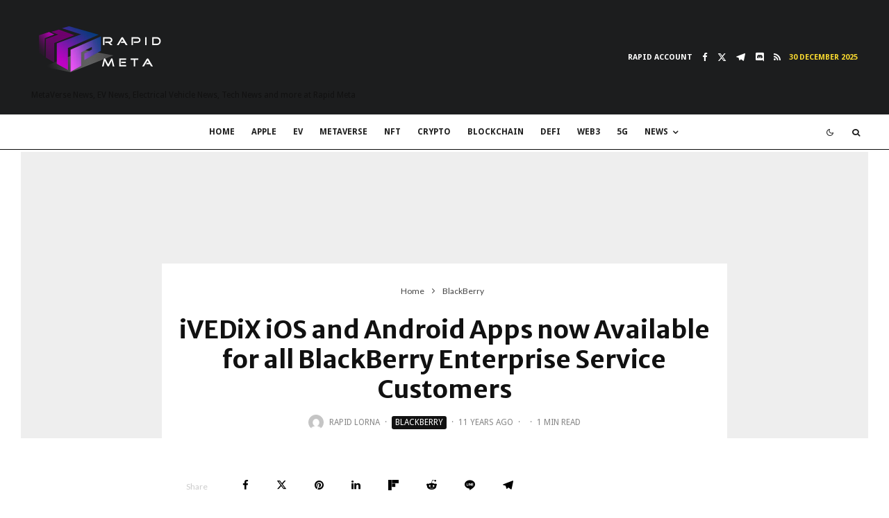

--- FILE ---
content_type: text/html; charset=UTF-8
request_url: https://rapid-meta.com/blackberry/ivedix-ios-and-android-apps-now-available-for-all-blackberry-enterprise-service-customers/
body_size: 44178
content:
<!DOCTYPE html>
<html lang="en-GB">
<head><meta charset="UTF-8"><script>if(navigator.userAgent.match(/MSIE|Internet Explorer/i)||navigator.userAgent.match(/Trident\/7\..*?rv:11/i)){var href=document.location.href;if(!href.match(/[?&]nowprocket/)){if(href.indexOf("?")==-1){if(href.indexOf("#")==-1){document.location.href=href+"?nowprocket=1"}else{document.location.href=href.replace("#","?nowprocket=1#")}}else{if(href.indexOf("#")==-1){document.location.href=href+"&nowprocket=1"}else{document.location.href=href.replace("#","&nowprocket=1#")}}}}</script><script>(()=>{class RocketLazyLoadScripts{constructor(){this.v="2.0.4",this.userEvents=["keydown","keyup","mousedown","mouseup","mousemove","mouseover","mouseout","touchmove","touchstart","touchend","touchcancel","wheel","click","dblclick","input"],this.attributeEvents=["onblur","onclick","oncontextmenu","ondblclick","onfocus","onmousedown","onmouseenter","onmouseleave","onmousemove","onmouseout","onmouseover","onmouseup","onmousewheel","onscroll","onsubmit"]}async t(){this.i(),this.o(),/iP(ad|hone)/.test(navigator.userAgent)&&this.h(),this.u(),this.l(this),this.m(),this.k(this),this.p(this),this._(),await Promise.all([this.R(),this.L()]),this.lastBreath=Date.now(),this.S(this),this.P(),this.D(),this.O(),this.M(),await this.C(this.delayedScripts.normal),await this.C(this.delayedScripts.defer),await this.C(this.delayedScripts.async),await this.T(),await this.F(),await this.j(),await this.A(),window.dispatchEvent(new Event("rocket-allScriptsLoaded")),this.everythingLoaded=!0,this.lastTouchEnd&&await new Promise(t=>setTimeout(t,500-Date.now()+this.lastTouchEnd)),this.I(),this.H(),this.U(),this.W()}i(){this.CSPIssue=sessionStorage.getItem("rocketCSPIssue"),document.addEventListener("securitypolicyviolation",t=>{this.CSPIssue||"script-src-elem"!==t.violatedDirective||"data"!==t.blockedURI||(this.CSPIssue=!0,sessionStorage.setItem("rocketCSPIssue",!0))},{isRocket:!0})}o(){window.addEventListener("pageshow",t=>{this.persisted=t.persisted,this.realWindowLoadedFired=!0},{isRocket:!0}),window.addEventListener("pagehide",()=>{this.onFirstUserAction=null},{isRocket:!0})}h(){let t;function e(e){t=e}window.addEventListener("touchstart",e,{isRocket:!0}),window.addEventListener("touchend",function i(o){o.changedTouches[0]&&t.changedTouches[0]&&Math.abs(o.changedTouches[0].pageX-t.changedTouches[0].pageX)<10&&Math.abs(o.changedTouches[0].pageY-t.changedTouches[0].pageY)<10&&o.timeStamp-t.timeStamp<200&&(window.removeEventListener("touchstart",e,{isRocket:!0}),window.removeEventListener("touchend",i,{isRocket:!0}),"INPUT"===o.target.tagName&&"text"===o.target.type||(o.target.dispatchEvent(new TouchEvent("touchend",{target:o.target,bubbles:!0})),o.target.dispatchEvent(new MouseEvent("mouseover",{target:o.target,bubbles:!0})),o.target.dispatchEvent(new PointerEvent("click",{target:o.target,bubbles:!0,cancelable:!0,detail:1,clientX:o.changedTouches[0].clientX,clientY:o.changedTouches[0].clientY})),event.preventDefault()))},{isRocket:!0})}q(t){this.userActionTriggered||("mousemove"!==t.type||this.firstMousemoveIgnored?"keyup"===t.type||"mouseover"===t.type||"mouseout"===t.type||(this.userActionTriggered=!0,this.onFirstUserAction&&this.onFirstUserAction()):this.firstMousemoveIgnored=!0),"click"===t.type&&t.preventDefault(),t.stopPropagation(),t.stopImmediatePropagation(),"touchstart"===this.lastEvent&&"touchend"===t.type&&(this.lastTouchEnd=Date.now()),"click"===t.type&&(this.lastTouchEnd=0),this.lastEvent=t.type,t.composedPath&&t.composedPath()[0].getRootNode()instanceof ShadowRoot&&(t.rocketTarget=t.composedPath()[0]),this.savedUserEvents.push(t)}u(){this.savedUserEvents=[],this.userEventHandler=this.q.bind(this),this.userEvents.forEach(t=>window.addEventListener(t,this.userEventHandler,{passive:!1,isRocket:!0})),document.addEventListener("visibilitychange",this.userEventHandler,{isRocket:!0})}U(){this.userEvents.forEach(t=>window.removeEventListener(t,this.userEventHandler,{passive:!1,isRocket:!0})),document.removeEventListener("visibilitychange",this.userEventHandler,{isRocket:!0}),this.savedUserEvents.forEach(t=>{(t.rocketTarget||t.target).dispatchEvent(new window[t.constructor.name](t.type,t))})}m(){const t="return false",e=Array.from(this.attributeEvents,t=>"data-rocket-"+t),i="["+this.attributeEvents.join("],[")+"]",o="[data-rocket-"+this.attributeEvents.join("],[data-rocket-")+"]",s=(e,i,o)=>{o&&o!==t&&(e.setAttribute("data-rocket-"+i,o),e["rocket"+i]=new Function("event",o),e.setAttribute(i,t))};new MutationObserver(t=>{for(const n of t)"attributes"===n.type&&(n.attributeName.startsWith("data-rocket-")||this.everythingLoaded?n.attributeName.startsWith("data-rocket-")&&this.everythingLoaded&&this.N(n.target,n.attributeName.substring(12)):s(n.target,n.attributeName,n.target.getAttribute(n.attributeName))),"childList"===n.type&&n.addedNodes.forEach(t=>{if(t.nodeType===Node.ELEMENT_NODE)if(this.everythingLoaded)for(const i of[t,...t.querySelectorAll(o)])for(const t of i.getAttributeNames())e.includes(t)&&this.N(i,t.substring(12));else for(const e of[t,...t.querySelectorAll(i)])for(const t of e.getAttributeNames())this.attributeEvents.includes(t)&&s(e,t,e.getAttribute(t))})}).observe(document,{subtree:!0,childList:!0,attributeFilter:[...this.attributeEvents,...e]})}I(){this.attributeEvents.forEach(t=>{document.querySelectorAll("[data-rocket-"+t+"]").forEach(e=>{this.N(e,t)})})}N(t,e){const i=t.getAttribute("data-rocket-"+e);i&&(t.setAttribute(e,i),t.removeAttribute("data-rocket-"+e))}k(t){Object.defineProperty(HTMLElement.prototype,"onclick",{get(){return this.rocketonclick||null},set(e){this.rocketonclick=e,this.setAttribute(t.everythingLoaded?"onclick":"data-rocket-onclick","this.rocketonclick(event)")}})}S(t){function e(e,i){let o=e[i];e[i]=null,Object.defineProperty(e,i,{get:()=>o,set(s){t.everythingLoaded?o=s:e["rocket"+i]=o=s}})}e(document,"onreadystatechange"),e(window,"onload"),e(window,"onpageshow");try{Object.defineProperty(document,"readyState",{get:()=>t.rocketReadyState,set(e){t.rocketReadyState=e},configurable:!0}),document.readyState="loading"}catch(t){console.log("WPRocket DJE readyState conflict, bypassing")}}l(t){this.originalAddEventListener=EventTarget.prototype.addEventListener,this.originalRemoveEventListener=EventTarget.prototype.removeEventListener,this.savedEventListeners=[],EventTarget.prototype.addEventListener=function(e,i,o){o&&o.isRocket||!t.B(e,this)&&!t.userEvents.includes(e)||t.B(e,this)&&!t.userActionTriggered||e.startsWith("rocket-")||t.everythingLoaded?t.originalAddEventListener.call(this,e,i,o):(t.savedEventListeners.push({target:this,remove:!1,type:e,func:i,options:o}),"mouseenter"!==e&&"mouseleave"!==e||t.originalAddEventListener.call(this,e,t.savedUserEvents.push,o))},EventTarget.prototype.removeEventListener=function(e,i,o){o&&o.isRocket||!t.B(e,this)&&!t.userEvents.includes(e)||t.B(e,this)&&!t.userActionTriggered||e.startsWith("rocket-")||t.everythingLoaded?t.originalRemoveEventListener.call(this,e,i,o):t.savedEventListeners.push({target:this,remove:!0,type:e,func:i,options:o})}}J(t,e){this.savedEventListeners=this.savedEventListeners.filter(i=>{let o=i.type,s=i.target||window;return e!==o||t!==s||(this.B(o,s)&&(i.type="rocket-"+o),this.$(i),!1)})}H(){EventTarget.prototype.addEventListener=this.originalAddEventListener,EventTarget.prototype.removeEventListener=this.originalRemoveEventListener,this.savedEventListeners.forEach(t=>this.$(t))}$(t){t.remove?this.originalRemoveEventListener.call(t.target,t.type,t.func,t.options):this.originalAddEventListener.call(t.target,t.type,t.func,t.options)}p(t){let e;function i(e){return t.everythingLoaded?e:e.split(" ").map(t=>"load"===t||t.startsWith("load.")?"rocket-jquery-load":t).join(" ")}function o(o){function s(e){const s=o.fn[e];o.fn[e]=o.fn.init.prototype[e]=function(){return this[0]===window&&t.userActionTriggered&&("string"==typeof arguments[0]||arguments[0]instanceof String?arguments[0]=i(arguments[0]):"object"==typeof arguments[0]&&Object.keys(arguments[0]).forEach(t=>{const e=arguments[0][t];delete arguments[0][t],arguments[0][i(t)]=e})),s.apply(this,arguments),this}}if(o&&o.fn&&!t.allJQueries.includes(o)){const e={DOMContentLoaded:[],"rocket-DOMContentLoaded":[]};for(const t in e)document.addEventListener(t,()=>{e[t].forEach(t=>t())},{isRocket:!0});o.fn.ready=o.fn.init.prototype.ready=function(i){function s(){parseInt(o.fn.jquery)>2?setTimeout(()=>i.bind(document)(o)):i.bind(document)(o)}return"function"==typeof i&&(t.realDomReadyFired?!t.userActionTriggered||t.fauxDomReadyFired?s():e["rocket-DOMContentLoaded"].push(s):e.DOMContentLoaded.push(s)),o([])},s("on"),s("one"),s("off"),t.allJQueries.push(o)}e=o}t.allJQueries=[],o(window.jQuery),Object.defineProperty(window,"jQuery",{get:()=>e,set(t){o(t)}})}P(){const t=new Map;document.write=document.writeln=function(e){const i=document.currentScript,o=document.createRange(),s=i.parentElement;let n=t.get(i);void 0===n&&(n=i.nextSibling,t.set(i,n));const c=document.createDocumentFragment();o.setStart(c,0),c.appendChild(o.createContextualFragment(e)),s.insertBefore(c,n)}}async R(){return new Promise(t=>{this.userActionTriggered?t():this.onFirstUserAction=t})}async L(){return new Promise(t=>{document.addEventListener("DOMContentLoaded",()=>{this.realDomReadyFired=!0,t()},{isRocket:!0})})}async j(){return this.realWindowLoadedFired?Promise.resolve():new Promise(t=>{window.addEventListener("load",t,{isRocket:!0})})}M(){this.pendingScripts=[];this.scriptsMutationObserver=new MutationObserver(t=>{for(const e of t)e.addedNodes.forEach(t=>{"SCRIPT"!==t.tagName||t.noModule||t.isWPRocket||this.pendingScripts.push({script:t,promise:new Promise(e=>{const i=()=>{const i=this.pendingScripts.findIndex(e=>e.script===t);i>=0&&this.pendingScripts.splice(i,1),e()};t.addEventListener("load",i,{isRocket:!0}),t.addEventListener("error",i,{isRocket:!0}),setTimeout(i,1e3)})})})}),this.scriptsMutationObserver.observe(document,{childList:!0,subtree:!0})}async F(){await this.X(),this.pendingScripts.length?(await this.pendingScripts[0].promise,await this.F()):this.scriptsMutationObserver.disconnect()}D(){this.delayedScripts={normal:[],async:[],defer:[]},document.querySelectorAll("script[type$=rocketlazyloadscript]").forEach(t=>{t.hasAttribute("data-rocket-src")?t.hasAttribute("async")&&!1!==t.async?this.delayedScripts.async.push(t):t.hasAttribute("defer")&&!1!==t.defer||"module"===t.getAttribute("data-rocket-type")?this.delayedScripts.defer.push(t):this.delayedScripts.normal.push(t):this.delayedScripts.normal.push(t)})}async _(){await this.L();let t=[];document.querySelectorAll("script[type$=rocketlazyloadscript][data-rocket-src]").forEach(e=>{let i=e.getAttribute("data-rocket-src");if(i&&!i.startsWith("data:")){i.startsWith("//")&&(i=location.protocol+i);try{const o=new URL(i).origin;o!==location.origin&&t.push({src:o,crossOrigin:e.crossOrigin||"module"===e.getAttribute("data-rocket-type")})}catch(t){}}}),t=[...new Map(t.map(t=>[JSON.stringify(t),t])).values()],this.Y(t,"preconnect")}async G(t){if(await this.K(),!0!==t.noModule||!("noModule"in HTMLScriptElement.prototype))return new Promise(e=>{let i;function o(){(i||t).setAttribute("data-rocket-status","executed"),e()}try{if(navigator.userAgent.includes("Firefox/")||""===navigator.vendor||this.CSPIssue)i=document.createElement("script"),[...t.attributes].forEach(t=>{let e=t.nodeName;"type"!==e&&("data-rocket-type"===e&&(e="type"),"data-rocket-src"===e&&(e="src"),i.setAttribute(e,t.nodeValue))}),t.text&&(i.text=t.text),t.nonce&&(i.nonce=t.nonce),i.hasAttribute("src")?(i.addEventListener("load",o,{isRocket:!0}),i.addEventListener("error",()=>{i.setAttribute("data-rocket-status","failed-network"),e()},{isRocket:!0}),setTimeout(()=>{i.isConnected||e()},1)):(i.text=t.text,o()),i.isWPRocket=!0,t.parentNode.replaceChild(i,t);else{const i=t.getAttribute("data-rocket-type"),s=t.getAttribute("data-rocket-src");i?(t.type=i,t.removeAttribute("data-rocket-type")):t.removeAttribute("type"),t.addEventListener("load",o,{isRocket:!0}),t.addEventListener("error",i=>{this.CSPIssue&&i.target.src.startsWith("data:")?(console.log("WPRocket: CSP fallback activated"),t.removeAttribute("src"),this.G(t).then(e)):(t.setAttribute("data-rocket-status","failed-network"),e())},{isRocket:!0}),s?(t.fetchPriority="high",t.removeAttribute("data-rocket-src"),t.src=s):t.src="data:text/javascript;base64,"+window.btoa(unescape(encodeURIComponent(t.text)))}}catch(i){t.setAttribute("data-rocket-status","failed-transform"),e()}});t.setAttribute("data-rocket-status","skipped")}async C(t){const e=t.shift();return e?(e.isConnected&&await this.G(e),this.C(t)):Promise.resolve()}O(){this.Y([...this.delayedScripts.normal,...this.delayedScripts.defer,...this.delayedScripts.async],"preload")}Y(t,e){this.trash=this.trash||[];let i=!0;var o=document.createDocumentFragment();t.forEach(t=>{const s=t.getAttribute&&t.getAttribute("data-rocket-src")||t.src;if(s&&!s.startsWith("data:")){const n=document.createElement("link");n.href=s,n.rel=e,"preconnect"!==e&&(n.as="script",n.fetchPriority=i?"high":"low"),t.getAttribute&&"module"===t.getAttribute("data-rocket-type")&&(n.crossOrigin=!0),t.crossOrigin&&(n.crossOrigin=t.crossOrigin),t.integrity&&(n.integrity=t.integrity),t.nonce&&(n.nonce=t.nonce),o.appendChild(n),this.trash.push(n),i=!1}}),document.head.appendChild(o)}W(){this.trash.forEach(t=>t.remove())}async T(){try{document.readyState="interactive"}catch(t){}this.fauxDomReadyFired=!0;try{await this.K(),this.J(document,"readystatechange"),document.dispatchEvent(new Event("rocket-readystatechange")),await this.K(),document.rocketonreadystatechange&&document.rocketonreadystatechange(),await this.K(),this.J(document,"DOMContentLoaded"),document.dispatchEvent(new Event("rocket-DOMContentLoaded")),await this.K(),this.J(window,"DOMContentLoaded"),window.dispatchEvent(new Event("rocket-DOMContentLoaded"))}catch(t){console.error(t)}}async A(){try{document.readyState="complete"}catch(t){}try{await this.K(),this.J(document,"readystatechange"),document.dispatchEvent(new Event("rocket-readystatechange")),await this.K(),document.rocketonreadystatechange&&document.rocketonreadystatechange(),await this.K(),this.J(window,"load"),window.dispatchEvent(new Event("rocket-load")),await this.K(),window.rocketonload&&window.rocketonload(),await this.K(),this.allJQueries.forEach(t=>t(window).trigger("rocket-jquery-load")),await this.K(),this.J(window,"pageshow");const t=new Event("rocket-pageshow");t.persisted=this.persisted,window.dispatchEvent(t),await this.K(),window.rocketonpageshow&&window.rocketonpageshow({persisted:this.persisted})}catch(t){console.error(t)}}async K(){Date.now()-this.lastBreath>45&&(await this.X(),this.lastBreath=Date.now())}async X(){return document.hidden?new Promise(t=>setTimeout(t)):new Promise(t=>requestAnimationFrame(t))}B(t,e){return e===document&&"readystatechange"===t||(e===document&&"DOMContentLoaded"===t||(e===window&&"DOMContentLoaded"===t||(e===window&&"load"===t||e===window&&"pageshow"===t)))}static run(){(new RocketLazyLoadScripts).t()}}RocketLazyLoadScripts.run()})();</script>
	
			<meta name="viewport" content="width=device-width, initial-scale=1">
		<link rel="profile" href="http://gmpg.org/xfn/11">
		<meta name="theme-color" content="#f7d40e">
	<title>iVEDiX iOS and Android Apps now Available for all BlackBerry Enterprise Service Customers</title>
<link data-rocket-preload as="style" href="https://fonts.googleapis.com/css?family=Merriweather%20Sans%3A700%2Citalic%2C400%7CLato%3A400%2C700%7CDroid%20Sans%3A400%2C700&#038;subset=latin&#038;display=swap" rel="preload">
<link href="https://fonts.googleapis.com/css?family=Merriweather%20Sans%3A700%2Citalic%2C400%7CLato%3A400%2C700%7CDroid%20Sans%3A400%2C700&#038;subset=latin&#038;display=swap" media="print" onload="this.media=&#039;all&#039;" rel="stylesheet">
<noscript data-wpr-hosted-gf-parameters=""><link rel="stylesheet" href="https://fonts.googleapis.com/css?family=Merriweather%20Sans%3A700%2Citalic%2C400%7CLato%3A400%2C700%7CDroid%20Sans%3A400%2C700&#038;subset=latin&#038;display=swap"></noscript>
<meta name="dc.title" content="iVEDiX iOS and Android Apps now Available for all BlackBerry Enterprise Service Customers">
<meta name="dc.description" content="BlackBerry Enterprise Service customers can now look forward to integrating their data with the miVEDiX analytics platform. A solution aimed at helping organ...">
<meta name="dc.relation" content="https://rapid-meta.com/blackberry/ivedix-ios-and-android-apps-now-available-for-all-blackberry-enterprise-service-customers/">
<meta name="dc.source" content="https://rapid-meta.com/">
<meta name="dc.language" content="en_GB">
<meta name="description" content="BlackBerry Enterprise Service customers can now look forward to integrating their data with the miVEDiX analytics platform. A solution aimed at helping organ...">
<meta property="article:published_time" content="2015-01-29T12:49:36+00:00">
<meta property="article:modified_time" content="2021-12-06T07:32:13+00:00">
<meta property="og:updated_time" content="2021-12-06T07:32:13+00:00">
<meta name="thumbnail" content="https://rapid-meta.com/wp-content/uploads/2017/03/BlackBerry-Logo-100x34.webp">
<meta name="robots" content="index, follow, max-snippet:-1, max-image-preview:large, max-video-preview:-1">
<link rel="canonical" href="https://rapid-meta.com/blackberry/ivedix-ios-and-android-apps-now-available-for-all-blackberry-enterprise-service-customers/">
<meta property="og:url" content="https://rapid-meta.com/blackberry/ivedix-ios-and-android-apps-now-available-for-all-blackberry-enterprise-service-customers/">
<meta property="og:site_name" content="Rapid Meta">
<meta property="og:locale" content="en_GB">
<meta property="og:type" content="article">
<meta property="article:author" content="https://www.facebook.com/rapidmobile">
<meta property="article:publisher" content="https://www.facebook.com/rapidmobile">
<meta property="article:section" content="BlackBerry">
<meta property="article:tag" content="iOS">
<meta property="og:title" content="iVEDiX iOS and Android Apps now Available for all BlackBerry Enterprise Service Customers">
<meta property="og:description" content="BlackBerry Enterprise Service customers can now look forward to integrating their data with the miVEDiX analytics platform. A solution aimed at helping organ...">
<meta property="og:image" content="https://rapid-meta.com/wp-content/uploads/2017/03/BlackBerry-Logo.webp">
<meta property="og:image:secure_url" content="https://rapid-meta.com/wp-content/uploads/2017/03/BlackBerry-Logo.webp">
<meta property="og:image:width" content="1600">
<meta property="og:image:height" content="542">
<meta property="og:image:alt" content="BlackBerry">
<meta name="twitter:card" content="summary_large_image">
<meta name="twitter:site" content="@rapidjohn">
<meta name="twitter:creator" content="@rapidjohn">
<meta name="twitter:title" content="iVEDiX iOS and Android Apps now Available for all BlackBerry Enterprise Service Customers">
<meta name="twitter:description" content="BlackBerry Enterprise Service customers can now look forward to integrating their data with the miVEDiX analytics platform. A solution aimed at helping organ...">
<meta name="twitter:image" content="https://rapid-meta.com/wp-content/uploads/2017/03/BlackBerry-Logo.webp">
<link rel='dns-prefetch' href='//news.google.com' />
<link rel='dns-prefetch' href='//www.googletagmanager.com' />
<link rel='dns-prefetch' href='//fonts.googleapis.com' />
<link rel='dns-prefetch' href='//pagead2.googlesyndication.com' />
<link rel='dns-prefetch' href='//fundingchoicesmessages.google.com' />
<link href='https://fonts.gstatic.com' crossorigin rel='preconnect' />
<link rel="alternate" type="application/rss+xml" title="Rapid Meta &raquo; Feed" href="https://rapid-meta.com/feed/" />
<link rel="alternate" type="application/rss+xml" title="Rapid Meta &raquo; Comments Feed" href="https://rapid-meta.com/comments/feed/" />
<script type="application/ld+json">{"@context":"https:\/\/schema.org\/","@type":"NewsArticle","datePublished":"2015-01-29T12:49:36+00:00","dateModified":"2021-12-06T07:32:13+00:00","mainEntityOfPage":{"@type":"WebPage","@id":"https:\/\/rapid-meta.com\/blackberry\/ivedix-ios-and-android-apps-now-available-for-all-blackberry-enterprise-service-customers\/"},"headline":"Rapid Meta","author":{"@type":"Person","name":"Rapid Lorna","url":"https:\/\/rapid-meta.com\/author\/rapidlorna\/"},"image":{"@type":"ImageObject","url":"https:\/\/rapid-meta.com\/wp-content\/uploads\/2017\/03\/BlackBerry-Logo.webp"},"publisher":{"@type":"Organization","name":"Rapid Meta","logo":{"@type":"ImageObject","url":"https:\/\/rapid-meta.com\/wp-content\/uploads\/2021\/08\/Rapid-Meta-600x60-1.webp","width":"600","height":"60"},"sameAs":["https:\/\/www.facebook.com\/rapidmobile","https:\/\/twitter.com\/@rapidjohn"]},"description":"iVEDiX announced today that it has expanded its integration capabilities to deploy the miVEDiX Analytics Platform to Secure Work Space for iOS and Android by BlackBerry."}</script>
<link rel="alternate" title="oEmbed (JSON)" type="application/json+oembed" href="https://rapid-meta.com/wp-json/oembed/1.0/embed?url=https%3A%2F%2Frapid-meta.com%2Fblackberry%2Fivedix-ios-and-android-apps-now-available-for-all-blackberry-enterprise-service-customers%2F" />
<link rel="alternate" title="oEmbed (XML)" type="text/xml+oembed" href="https://rapid-meta.com/wp-json/oembed/1.0/embed?url=https%3A%2F%2Frapid-meta.com%2Fblackberry%2Fivedix-ios-and-android-apps-now-available-for-all-blackberry-enterprise-service-customers%2F&#038;format=xml" />
<!-- rapid-meta.com is managing ads with Advanced Ads 2.0.14 – https://wpadvancedads.com/ --><!--noptimize--><script type="rocketlazyloadscript" id="rapid-ready">
			window.advanced_ads_ready=function(e,a){a=a||"complete";var d=function(e){return"interactive"===a?"loading"!==e:"complete"===e};d(document.readyState)?e():document.addEventListener("readystatechange",(function(a){d(a.target.readyState)&&e()}),{once:"interactive"===a})},window.advanced_ads_ready_queue=window.advanced_ads_ready_queue||[];		</script>
		<!--/noptimize--><style id='wp-img-auto-sizes-contain-inline-css' type='text/css'>
img:is([sizes=auto i],[sizes^="auto," i]){contain-intrinsic-size:3000px 1500px}
/*# sourceURL=wp-img-auto-sizes-contain-inline-css */
</style>
<style id='wp-emoji-styles-inline-css' type='text/css'>

	img.wp-smiley, img.emoji {
		display: inline !important;
		border: none !important;
		box-shadow: none !important;
		height: 1em !important;
		width: 1em !important;
		margin: 0 0.07em !important;
		vertical-align: -0.1em !important;
		background: none !important;
		padding: 0 !important;
	}
/*# sourceURL=wp-emoji-styles-inline-css */
</style>
<style id='wp-block-library-inline-css' type='text/css'>
:root{--wp-block-synced-color:#7a00df;--wp-block-synced-color--rgb:122,0,223;--wp-bound-block-color:var(--wp-block-synced-color);--wp-editor-canvas-background:#ddd;--wp-admin-theme-color:#007cba;--wp-admin-theme-color--rgb:0,124,186;--wp-admin-theme-color-darker-10:#006ba1;--wp-admin-theme-color-darker-10--rgb:0,107,160.5;--wp-admin-theme-color-darker-20:#005a87;--wp-admin-theme-color-darker-20--rgb:0,90,135;--wp-admin-border-width-focus:2px}@media (min-resolution:192dpi){:root{--wp-admin-border-width-focus:1.5px}}.wp-element-button{cursor:pointer}:root .has-very-light-gray-background-color{background-color:#eee}:root .has-very-dark-gray-background-color{background-color:#313131}:root .has-very-light-gray-color{color:#eee}:root .has-very-dark-gray-color{color:#313131}:root .has-vivid-green-cyan-to-vivid-cyan-blue-gradient-background{background:linear-gradient(135deg,#00d084,#0693e3)}:root .has-purple-crush-gradient-background{background:linear-gradient(135deg,#34e2e4,#4721fb 50%,#ab1dfe)}:root .has-hazy-dawn-gradient-background{background:linear-gradient(135deg,#faaca8,#dad0ec)}:root .has-subdued-olive-gradient-background{background:linear-gradient(135deg,#fafae1,#67a671)}:root .has-atomic-cream-gradient-background{background:linear-gradient(135deg,#fdd79a,#004a59)}:root .has-nightshade-gradient-background{background:linear-gradient(135deg,#330968,#31cdcf)}:root .has-midnight-gradient-background{background:linear-gradient(135deg,#020381,#2874fc)}:root{--wp--preset--font-size--normal:16px;--wp--preset--font-size--huge:42px}.has-regular-font-size{font-size:1em}.has-larger-font-size{font-size:2.625em}.has-normal-font-size{font-size:var(--wp--preset--font-size--normal)}.has-huge-font-size{font-size:var(--wp--preset--font-size--huge)}.has-text-align-center{text-align:center}.has-text-align-left{text-align:left}.has-text-align-right{text-align:right}.has-fit-text{white-space:nowrap!important}#end-resizable-editor-section{display:none}.aligncenter{clear:both}.items-justified-left{justify-content:flex-start}.items-justified-center{justify-content:center}.items-justified-right{justify-content:flex-end}.items-justified-space-between{justify-content:space-between}.screen-reader-text{border:0;clip-path:inset(50%);height:1px;margin:-1px;overflow:hidden;padding:0;position:absolute;width:1px;word-wrap:normal!important}.screen-reader-text:focus{background-color:#ddd;clip-path:none;color:#444;display:block;font-size:1em;height:auto;left:5px;line-height:normal;padding:15px 23px 14px;text-decoration:none;top:5px;width:auto;z-index:100000}html :where(.has-border-color){border-style:solid}html :where([style*=border-top-color]){border-top-style:solid}html :where([style*=border-right-color]){border-right-style:solid}html :where([style*=border-bottom-color]){border-bottom-style:solid}html :where([style*=border-left-color]){border-left-style:solid}html :where([style*=border-width]){border-style:solid}html :where([style*=border-top-width]){border-top-style:solid}html :where([style*=border-right-width]){border-right-style:solid}html :where([style*=border-bottom-width]){border-bottom-style:solid}html :where([style*=border-left-width]){border-left-style:solid}html :where(img[class*=wp-image-]){height:auto;max-width:100%}:where(figure){margin:0 0 1em}html :where(.is-position-sticky){--wp-admin--admin-bar--position-offset:var(--wp-admin--admin-bar--height,0px)}@media screen and (max-width:600px){html :where(.is-position-sticky){--wp-admin--admin-bar--position-offset:0px}}

/*# sourceURL=wp-block-library-inline-css */
</style><style id='global-styles-inline-css' type='text/css'>
:root{--wp--preset--aspect-ratio--square: 1;--wp--preset--aspect-ratio--4-3: 4/3;--wp--preset--aspect-ratio--3-4: 3/4;--wp--preset--aspect-ratio--3-2: 3/2;--wp--preset--aspect-ratio--2-3: 2/3;--wp--preset--aspect-ratio--16-9: 16/9;--wp--preset--aspect-ratio--9-16: 9/16;--wp--preset--color--black: #000000;--wp--preset--color--cyan-bluish-gray: #abb8c3;--wp--preset--color--white: #ffffff;--wp--preset--color--pale-pink: #f78da7;--wp--preset--color--vivid-red: #cf2e2e;--wp--preset--color--luminous-vivid-orange: #ff6900;--wp--preset--color--luminous-vivid-amber: #fcb900;--wp--preset--color--light-green-cyan: #7bdcb5;--wp--preset--color--vivid-green-cyan: #00d084;--wp--preset--color--pale-cyan-blue: #8ed1fc;--wp--preset--color--vivid-cyan-blue: #0693e3;--wp--preset--color--vivid-purple: #9b51e0;--wp--preset--gradient--vivid-cyan-blue-to-vivid-purple: linear-gradient(135deg,rgb(6,147,227) 0%,rgb(155,81,224) 100%);--wp--preset--gradient--light-green-cyan-to-vivid-green-cyan: linear-gradient(135deg,rgb(122,220,180) 0%,rgb(0,208,130) 100%);--wp--preset--gradient--luminous-vivid-amber-to-luminous-vivid-orange: linear-gradient(135deg,rgb(252,185,0) 0%,rgb(255,105,0) 100%);--wp--preset--gradient--luminous-vivid-orange-to-vivid-red: linear-gradient(135deg,rgb(255,105,0) 0%,rgb(207,46,46) 100%);--wp--preset--gradient--very-light-gray-to-cyan-bluish-gray: linear-gradient(135deg,rgb(238,238,238) 0%,rgb(169,184,195) 100%);--wp--preset--gradient--cool-to-warm-spectrum: linear-gradient(135deg,rgb(74,234,220) 0%,rgb(151,120,209) 20%,rgb(207,42,186) 40%,rgb(238,44,130) 60%,rgb(251,105,98) 80%,rgb(254,248,76) 100%);--wp--preset--gradient--blush-light-purple: linear-gradient(135deg,rgb(255,206,236) 0%,rgb(152,150,240) 100%);--wp--preset--gradient--blush-bordeaux: linear-gradient(135deg,rgb(254,205,165) 0%,rgb(254,45,45) 50%,rgb(107,0,62) 100%);--wp--preset--gradient--luminous-dusk: linear-gradient(135deg,rgb(255,203,112) 0%,rgb(199,81,192) 50%,rgb(65,88,208) 100%);--wp--preset--gradient--pale-ocean: linear-gradient(135deg,rgb(255,245,203) 0%,rgb(182,227,212) 50%,rgb(51,167,181) 100%);--wp--preset--gradient--electric-grass: linear-gradient(135deg,rgb(202,248,128) 0%,rgb(113,206,126) 100%);--wp--preset--gradient--midnight: linear-gradient(135deg,rgb(2,3,129) 0%,rgb(40,116,252) 100%);--wp--preset--font-size--small: 13px;--wp--preset--font-size--medium: 20px;--wp--preset--font-size--large: 36px;--wp--preset--font-size--x-large: 42px;--wp--preset--spacing--20: 0.44rem;--wp--preset--spacing--30: 0.67rem;--wp--preset--spacing--40: 1rem;--wp--preset--spacing--50: 1.5rem;--wp--preset--spacing--60: 2.25rem;--wp--preset--spacing--70: 3.38rem;--wp--preset--spacing--80: 5.06rem;--wp--preset--shadow--natural: 6px 6px 9px rgba(0, 0, 0, 0.2);--wp--preset--shadow--deep: 12px 12px 50px rgba(0, 0, 0, 0.4);--wp--preset--shadow--sharp: 6px 6px 0px rgba(0, 0, 0, 0.2);--wp--preset--shadow--outlined: 6px 6px 0px -3px rgb(255, 255, 255), 6px 6px rgb(0, 0, 0);--wp--preset--shadow--crisp: 6px 6px 0px rgb(0, 0, 0);}:where(.is-layout-flex){gap: 0.5em;}:where(.is-layout-grid){gap: 0.5em;}body .is-layout-flex{display: flex;}.is-layout-flex{flex-wrap: wrap;align-items: center;}.is-layout-flex > :is(*, div){margin: 0;}body .is-layout-grid{display: grid;}.is-layout-grid > :is(*, div){margin: 0;}:where(.wp-block-columns.is-layout-flex){gap: 2em;}:where(.wp-block-columns.is-layout-grid){gap: 2em;}:where(.wp-block-post-template.is-layout-flex){gap: 1.25em;}:where(.wp-block-post-template.is-layout-grid){gap: 1.25em;}.has-black-color{color: var(--wp--preset--color--black) !important;}.has-cyan-bluish-gray-color{color: var(--wp--preset--color--cyan-bluish-gray) !important;}.has-white-color{color: var(--wp--preset--color--white) !important;}.has-pale-pink-color{color: var(--wp--preset--color--pale-pink) !important;}.has-vivid-red-color{color: var(--wp--preset--color--vivid-red) !important;}.has-luminous-vivid-orange-color{color: var(--wp--preset--color--luminous-vivid-orange) !important;}.has-luminous-vivid-amber-color{color: var(--wp--preset--color--luminous-vivid-amber) !important;}.has-light-green-cyan-color{color: var(--wp--preset--color--light-green-cyan) !important;}.has-vivid-green-cyan-color{color: var(--wp--preset--color--vivid-green-cyan) !important;}.has-pale-cyan-blue-color{color: var(--wp--preset--color--pale-cyan-blue) !important;}.has-vivid-cyan-blue-color{color: var(--wp--preset--color--vivid-cyan-blue) !important;}.has-vivid-purple-color{color: var(--wp--preset--color--vivid-purple) !important;}.has-black-background-color{background-color: var(--wp--preset--color--black) !important;}.has-cyan-bluish-gray-background-color{background-color: var(--wp--preset--color--cyan-bluish-gray) !important;}.has-white-background-color{background-color: var(--wp--preset--color--white) !important;}.has-pale-pink-background-color{background-color: var(--wp--preset--color--pale-pink) !important;}.has-vivid-red-background-color{background-color: var(--wp--preset--color--vivid-red) !important;}.has-luminous-vivid-orange-background-color{background-color: var(--wp--preset--color--luminous-vivid-orange) !important;}.has-luminous-vivid-amber-background-color{background-color: var(--wp--preset--color--luminous-vivid-amber) !important;}.has-light-green-cyan-background-color{background-color: var(--wp--preset--color--light-green-cyan) !important;}.has-vivid-green-cyan-background-color{background-color: var(--wp--preset--color--vivid-green-cyan) !important;}.has-pale-cyan-blue-background-color{background-color: var(--wp--preset--color--pale-cyan-blue) !important;}.has-vivid-cyan-blue-background-color{background-color: var(--wp--preset--color--vivid-cyan-blue) !important;}.has-vivid-purple-background-color{background-color: var(--wp--preset--color--vivid-purple) !important;}.has-black-border-color{border-color: var(--wp--preset--color--black) !important;}.has-cyan-bluish-gray-border-color{border-color: var(--wp--preset--color--cyan-bluish-gray) !important;}.has-white-border-color{border-color: var(--wp--preset--color--white) !important;}.has-pale-pink-border-color{border-color: var(--wp--preset--color--pale-pink) !important;}.has-vivid-red-border-color{border-color: var(--wp--preset--color--vivid-red) !important;}.has-luminous-vivid-orange-border-color{border-color: var(--wp--preset--color--luminous-vivid-orange) !important;}.has-luminous-vivid-amber-border-color{border-color: var(--wp--preset--color--luminous-vivid-amber) !important;}.has-light-green-cyan-border-color{border-color: var(--wp--preset--color--light-green-cyan) !important;}.has-vivid-green-cyan-border-color{border-color: var(--wp--preset--color--vivid-green-cyan) !important;}.has-pale-cyan-blue-border-color{border-color: var(--wp--preset--color--pale-cyan-blue) !important;}.has-vivid-cyan-blue-border-color{border-color: var(--wp--preset--color--vivid-cyan-blue) !important;}.has-vivid-purple-border-color{border-color: var(--wp--preset--color--vivid-purple) !important;}.has-vivid-cyan-blue-to-vivid-purple-gradient-background{background: var(--wp--preset--gradient--vivid-cyan-blue-to-vivid-purple) !important;}.has-light-green-cyan-to-vivid-green-cyan-gradient-background{background: var(--wp--preset--gradient--light-green-cyan-to-vivid-green-cyan) !important;}.has-luminous-vivid-amber-to-luminous-vivid-orange-gradient-background{background: var(--wp--preset--gradient--luminous-vivid-amber-to-luminous-vivid-orange) !important;}.has-luminous-vivid-orange-to-vivid-red-gradient-background{background: var(--wp--preset--gradient--luminous-vivid-orange-to-vivid-red) !important;}.has-very-light-gray-to-cyan-bluish-gray-gradient-background{background: var(--wp--preset--gradient--very-light-gray-to-cyan-bluish-gray) !important;}.has-cool-to-warm-spectrum-gradient-background{background: var(--wp--preset--gradient--cool-to-warm-spectrum) !important;}.has-blush-light-purple-gradient-background{background: var(--wp--preset--gradient--blush-light-purple) !important;}.has-blush-bordeaux-gradient-background{background: var(--wp--preset--gradient--blush-bordeaux) !important;}.has-luminous-dusk-gradient-background{background: var(--wp--preset--gradient--luminous-dusk) !important;}.has-pale-ocean-gradient-background{background: var(--wp--preset--gradient--pale-ocean) !important;}.has-electric-grass-gradient-background{background: var(--wp--preset--gradient--electric-grass) !important;}.has-midnight-gradient-background{background: var(--wp--preset--gradient--midnight) !important;}.has-small-font-size{font-size: var(--wp--preset--font-size--small) !important;}.has-medium-font-size{font-size: var(--wp--preset--font-size--medium) !important;}.has-large-font-size{font-size: var(--wp--preset--font-size--large) !important;}.has-x-large-font-size{font-size: var(--wp--preset--font-size--x-large) !important;}
/*# sourceURL=global-styles-inline-css */
</style>

<style id='classic-theme-styles-inline-css' type='text/css'>
/*! This file is auto-generated */
.wp-block-button__link{color:#fff;background-color:#32373c;border-radius:9999px;box-shadow:none;text-decoration:none;padding:calc(.667em + 2px) calc(1.333em + 2px);font-size:1.125em}.wp-block-file__button{background:#32373c;color:#fff;text-decoration:none}
/*# sourceURL=/wp-includes/css/classic-themes.min.css */
</style>
<link rel='stylesheet' id='gn-frontend-gnfollow-style-css' href='https://rapid-meta.com/wp-content/plugins/gn-publisher/assets/css/gn-frontend-gnfollow.min.css?ver=1.5.25' type='text/css' media='all' />
<link rel='stylesheet' id='lets-review-api-css' href='https://rapid-meta.com/wp-content/plugins/lets-review/assets/css/style-api.min.css?ver=3.4.3' type='text/css' media='all' />
<link rel='stylesheet' id='font-awesome-css' href='https://rapid-meta.com/wp-content/plugins/lets-review/assets/fonts/fontawesome/css/fontawesome.min.css?ver=3.4.3' type='text/css' media='all' />
<link data-minify="1" rel='stylesheet' id='font-awesome-regular-css' href='https://rapid-meta.com/wp-content/cache/min/1/wp-content/plugins/lets-review/assets/fonts/fontawesome/css/regular.min.css?ver=1766433297' type='text/css' media='all' />
<link data-minify="1" rel='stylesheet' id='font-awesome-solid-css' href='https://rapid-meta.com/wp-content/cache/min/1/wp-content/plugins/lets-review/assets/fonts/fontawesome/css/solid.min.css?ver=1766433297' type='text/css' media='all' />
<link rel='stylesheet' id='photoswipe-css' href='https://rapid-meta.com/wp-content/plugins/lets-review/assets/css/photoswipe.min.css?ver=4.1.3' type='text/css' media='all' />
<link rel='stylesheet' id='lets-review-css' href='https://rapid-meta.com/wp-content/plugins/lets-review/assets/css/style.min.css?ver=3.4.3' type='text/css' media='all' />
<link data-minify="1" rel='stylesheet' id='orgseries-box-css-css' href='https://rapid-meta.com/wp-content/cache/min/1/wp-content/plugins/publishpress-series-pro/orgSeriesBoxTheme.css?ver=1766433297' type='text/css' media='all' />
<link data-minify="1" rel='stylesheet' id='pps-series-overview-style-css' href='https://rapid-meta.com/wp-content/cache/min/1/wp-content/plugins/publishpress-series-pro/css/series-overview.css?ver=1766433297' type='text/css' media='all' />
<link data-minify="1" rel='stylesheet' id='extra-style-css' href='https://rapid-meta.com/wp-content/cache/min/1/wp-content/plugins/publishpress-series-pro/includes-pro/addons/extra-tokens/orgSeries-extra.css?ver=1766433297' type='text/css' media='all' />
<link data-minify="1" rel='stylesheet' id='pps-post-list-box-frontend-css' href='https://rapid-meta.com/wp-content/cache/min/1/wp-content/plugins/publishpress-series-pro/includes-pro/addons/post-list-box/assets/css/post-list-box-frontend.css?ver=1766433297' type='text/css' media='all' />
<link rel='stylesheet' id='mdp-appender-css' href='https://rapid-meta.com/wp-content/plugins/appender/css/appender.min.css?ver=1.1.0' type='text/css' media='all' />
<link rel='stylesheet' id='lets-info-up-css' href='https://rapid-meta.com/wp-content/plugins/lets-info-up/frontend/css/style.min.css?ver=1.4.9' type='text/css' media='all' />
<link data-minify="1" rel='stylesheet' id='zeen-style-css' href='https://rapid-meta.com/wp-content/cache/min/1/wp-content/themes/rapidmeta/assets/css/style.min.css?ver=1766433297' type='text/css' media='all' />
<style id='zeen-style-inline-css' type='text/css'>
.content-bg, .block-skin-5:not(.skin-inner), .block-skin-5.skin-inner > .tipi-row-inner-style, .article-layout-skin-1.title-cut-bl .hero-wrap .meta:before, .article-layout-skin-1.title-cut-bc .hero-wrap .meta:before, .article-layout-skin-1.title-cut-bl .hero-wrap .share-it:before, .article-layout-skin-1.title-cut-bc .hero-wrap .share-it:before, .standard-archive .page-header, .skin-dark .flickity-viewport, .zeen__var__options label { background: #ffffff;}a.zeen-pin-it{position: absolute}.background.mask {background-color: transparent}.side-author__wrap .mask a {display:inline-block;height:70px}.timed-pup,.modal-wrap {position:fixed;visibility:hidden}.to-top__fixed .to-top a{background-color:#000000; color: #fff}.site-inner { background-color: #fff; }.splitter svg g { fill: #fff; }.inline-post .block article .title { font-size: 20px;}.fontfam-1 { font-family: 'Merriweather Sans',sans-serif!important;}input,input[type="number"],.body-f1, .quotes-f1 blockquote, .quotes-f1 q, .by-f1 .byline, .sub-f1 .subtitle, .wh-f1 .widget-title, .headings-f1 h1, .headings-f1 h2, .headings-f1 h3, .headings-f1 h4, .headings-f1 h5, .headings-f1 h6, .font-1, div.jvectormap-tip {font-family:'Merriweather Sans',sans-serif;font-weight: 700;font-style: normal;}.fontfam-2 { font-family:'Lato',sans-serif!important; }input[type=submit], button, .tipi-button,.button,.wpcf7-submit,.button__back__home,.body-f2, .quotes-f2 blockquote, .quotes-f2 q, .by-f2 .byline, .sub-f2 .subtitle, .wh-f2 .widget-title, .headings-f2 h1, .headings-f2 h2, .headings-f2 h3, .headings-f2 h4, .headings-f2 h5, .headings-f2 h6, .font-2 {font-family:'Lato',sans-serif;font-weight: 400;font-style: normal;}.fontfam-3 { font-family:'Droid Sans'!important;}.body-f3, .quotes-f3 blockquote, .quotes-f3 q, .by-f3 .byline, .sub-f3 .subtitle, .wh-f3 .widget-title, .headings-f3 h1, .headings-f3 h2, .headings-f3 h3, .headings-f3 h4, .headings-f3 h5, .headings-f3 h6, .font-3 {font-family:'Droid Sans';font-style: normal;font-weight: 400;}.tipi-row, .tipi-builder-on .contents-wrap > p { max-width: 1902px ; }.slider-columns--3 article { width: 584px }.slider-columns--2 article { width: 891px }.slider-columns--4 article { width: 430.5px }.single .site-content .tipi-row { max-width: 1902px ; }.single-product .site-content .tipi-row { max-width: 1902px ; }.date--secondary { color: #f8d92f; }.date--main { color: #f8d92f; }.global-accent-border { border-color: #f7d40e; }.trending-accent-border { border-color: #f7d40e; }.trending-accent-bg { border-color: #f7d40e; }.wpcf7-submit, .tipi-button.block-loader { background: #18181e; }.wpcf7-submit:hover, .tipi-button.block-loader:hover { background: #111; }.tipi-button.block-loader { color: #fff!important; }.wpcf7-submit { background: #18181e; }.wpcf7-submit:hover { background: #111; }.global-accent-bg, .icon-base-2:hover .icon-bg, #progress { background-color: #f7d40e; }.global-accent-text, .mm-submenu-2 .mm-51 .menu-wrap > .sub-menu > li > a { color: #f7d40e; }body { color:#444;}.excerpt { color:#444;}.mode--alt--b .excerpt, .block-skin-2 .excerpt, .block-skin-2 .preview-classic .custom-button__fill-2 { color:#888!important;}.read-more-wrap { color:#767676;}.logo-fallback a { color:#000!important;}.site-mob-header .logo-fallback a { color:#000!important;}blockquote:not(.comment-excerpt) { color:#111;}.mode--alt--b blockquote:not(.comment-excerpt), .mode--alt--b .block-skin-0.block-wrap-quote .block-wrap-quote blockquote:not(.comment-excerpt), .mode--alt--b .block-skin-0.block-wrap-quote .block-wrap-quote blockquote:not(.comment-excerpt) span { color:#fff!important;}.byline, .byline a { color:#888;}.mode--alt--b .block-wrap-classic .byline, .mode--alt--b .block-wrap-classic .byline a, .mode--alt--b .block-wrap-thumbnail .byline, .mode--alt--b .block-wrap-thumbnail .byline a, .block-skin-2 .byline a, .block-skin-2 .byline { color:#888;}.preview-classic .meta .title, .preview-thumbnail .meta .title,.preview-56 .meta .title{ color:#111;}h1, h2, h3, h4, h5, h6, .block-title { color:#111;}.sidebar-widget  .widget-title { color:#111!important;}.link-color-wrap a, .woocommerce-Tabs-panel--description a { color: #dd0000; }.mode--alt--b .link-color-wrap a, .mode--alt--b .woocommerce-Tabs-panel--description a { color: #eded00; }.copyright, .site-footer .bg-area-inner .copyright a { color: #939393; }.link-color-wrap a:hover { color: #0066bf; }.mode--alt--b .link-color-wrap a:hover { color: #1e73be; }body{line-height:1.66}input[type=submit], button, .tipi-button,.button,.wpcf7-submit,.button__back__home{letter-spacing:0.03em}.sub-menu a:not(.tipi-button){letter-spacing:0.1em}.widget-title{letter-spacing:0.15em}html, body{font-size:15px}.byline{font-size:12px}input[type=submit], button, .tipi-button,.button,.wpcf7-submit,.button__back__home{font-size:11px}.excerpt{font-size:15px}.logo-fallback, .secondary-wrap .logo-fallback a{font-size:22px}.logo span{font-size:12px}.breadcrumbs{font-size:10px}.hero-meta.tipi-s-typo .title{font-size:20px}.hero-meta.tipi-s-typo .subtitle{font-size:15px}.hero-meta.tipi-m-typo .title{font-size:20px}.hero-meta.tipi-m-typo .subtitle{font-size:15px}.hero-meta.tipi-xl-typo .title{font-size:20px}.hero-meta.tipi-xl-typo .subtitle{font-size:15px}.block-html-content h1, .single-content .entry-content h1{font-size:20px}.block-html-content h2, .single-content .entry-content h2{font-size:20px}.block-html-content h3, .single-content .entry-content h3{font-size:20px}.block-html-content h4, .single-content .entry-content h4{font-size:20px}.block-html-content h5, .single-content .entry-content h5{font-size:18px}.footer-block-links{font-size:8px}blockquote, q{font-size:20px}.site-footer .copyright{font-size:12px}.footer-navigation{font-size:12px}.site-footer .menu-icons{font-size:12px}.block-title, .page-title{font-size:24px}.block-subtitle{font-size:18px}.block-col-self .preview-2 .title{font-size:22px}.block-wrap-classic .tipi-m-typo .title-wrap .title{font-size:22px}.tipi-s-typo .title, .ppl-s-3 .tipi-s-typo .title, .zeen-col--wide .ppl-s-3 .tipi-s-typo .title, .preview-1 .title, .preview-21:not(.tipi-xs-typo) .title{font-size:22px}.tipi-xs-typo .title, .tipi-basket-wrap .basket-item .title{font-size:15px}.meta .read-more-wrap{font-size:11px}.widget-title{font-size:12px}.split-1:not(.preview-thumbnail) .mask{-webkit-flex: 0 0 calc( 34% - 15px);
					-ms-flex: 0 0 calc( 34% - 15px);
					flex: 0 0 calc( 34% - 15px);
					width: calc( 34% - 15px);}.preview-thumbnail .mask{-webkit-flex: 0 0 65px;
					-ms-flex: 0 0 65px;
					flex: 0 0 65px;
					width: 65px;}.footer-lower-area{padding-top:40px}.footer-lower-area{padding-bottom:40px}.footer-upper-area{padding-bottom:40px}.footer-upper-area{padding-top:40px}.footer-widget-wrap{padding-bottom:40px}.footer-widget-wrap{padding-top:40px}.tipi-button-cta-header{font-size:12px}.tipi-button.block-loader, .wpcf7-submit, .mc4wp-form-fields button { font-weight: 700;}.subtitle {font-style:italic!important;}blockquote {font-style:italic;}.main-navigation .horizontal-menu, .main-navigation .menu-item, .main-navigation .menu-icon .menu-icon--text,  .main-navigation .tipi-i-search span { font-weight: 700;}.secondary-wrap .menu-secondary li, .secondary-wrap .menu-item, .secondary-wrap .menu-icon .menu-icon--text {font-weight: 700;}.footer-lower-area, .footer-lower-area .menu-item, .footer-lower-area .menu-icon span {font-weight: 700;}.widget-title {font-weight: 700!important;}input[type=submit], button, .tipi-button,.button,.wpcf7-submit,.button__back__home{ text-transform: uppercase; }.entry-title{ text-transform: none; }.logo-fallback{ text-transform: none; }.block-wrap-slider .title-wrap .title{ text-transform: none; }.block-wrap-grid .title-wrap .title, .tile-design-4 .meta .title-wrap .title{ text-transform: none; }.block-wrap-classic .title-wrap .title{ text-transform: none; }.block-title{ text-transform: none; }.meta .excerpt .read-more{ text-transform: uppercase; }.preview-grid .read-more{ text-transform: uppercase; }.block-subtitle{ text-transform: none; }.byline{ text-transform: uppercase; }.widget-title{ text-transform: none; }.main-navigation .menu-item, .main-navigation .menu-icon .menu-icon--text{ text-transform: uppercase; }.secondary-navigation, .secondary-wrap .menu-icon .menu-icon--text{ text-transform: uppercase; }.footer-lower-area .menu-item, .footer-lower-area .menu-icon span{ text-transform: uppercase; }.sub-menu a:not(.tipi-button){ text-transform: none; }.site-mob-header .menu-item, .site-mob-header .menu-icon span{ text-transform: uppercase; }.single-content .entry-content h1, .single-content .entry-content h2, .single-content .entry-content h3, .single-content .entry-content h4, .single-content .entry-content h5, .single-content .entry-content h6, .meta__full h1, .meta__full h2, .meta__full h3, .meta__full h4, .meta__full h5, .bbp__thread__title{ text-transform: none; }.mm-submenu-2 .mm-11 .menu-wrap > *, .mm-submenu-2 .mm-31 .menu-wrap > *, .mm-submenu-2 .mm-21 .menu-wrap > *, .mm-submenu-2 .mm-51 .menu-wrap > *  { border-top: 3px solid transparent; }.separation-border { margin-bottom: 30px; }.load-more-wrap-1 { padding-top: 30px; }.block-wrap-classic .inf-spacer + .block:not(.block-62) { margin-top: 30px; }.block-title-wrap-style .block-title:after, .block-title-wrap-style .block-title:before { border-top: 1px #eee solid;}.separation-border-v { background: #ededed;}.separation-border-v { height: calc( 100% -  30px - 1px); }@media only screen and (max-width: 480px) {.separation-border { margin-bottom: 30px;}}.sidebar-wrap .sidebar { padding-right: 30px; padding-left: 30px; padding-top:0px; padding-bottom:0px; }.sidebar-left .sidebar-wrap .sidebar { padding-right: 30px; padding-left: 30px; }@media only screen and (min-width: 481px) {}@media only screen and (max-width: 859px) {.mobile__design--side .mask {
		width: calc( 34% - 15px);
	}}@media only screen and (min-width: 860px) {input[type=submit], button, .tipi-button,.button,.wpcf7-submit,.button__back__home{letter-spacing:0.09em}.hero-meta.tipi-s-typo .title{font-size:30px}.hero-meta.tipi-s-typo .subtitle{font-size:18px}.hero-meta.tipi-m-typo .title{font-size:30px}.hero-meta.tipi-m-typo .subtitle{font-size:18px}.hero-meta.tipi-xl-typo .title{font-size:30px}.hero-meta.tipi-xl-typo .subtitle{font-size:18px}.block-html-content h1, .single-content .entry-content h1{font-size:30px}.block-html-content h2, .single-content .entry-content h2{font-size:30px}.block-html-content h3, .single-content .entry-content h3{font-size:24px}.block-html-content h4, .single-content .entry-content h4{font-size:24px}blockquote, q{font-size:25px}.main-navigation, .main-navigation .menu-icon--text{font-size:12px}.sub-menu a:not(.tipi-button){font-size:12px}.main-navigation .menu-icon, .main-navigation .trending-icon-solo{font-size:12px}.secondary-wrap-v .standard-drop>a,.secondary-wrap, .secondary-wrap a, .secondary-wrap .menu-icon--text{font-size:11px}.secondary-wrap .menu-icon, .secondary-wrap .menu-icon a, .secondary-wrap .trending-icon-solo{font-size:13px}.layout-side-info .details{width:130px;float:left}.title-contrast .hero-wrap { height: calc( 100vh - 140px ); }.block-col-self .block-71 .tipi-s-typo .title { font-size: 18px; }.mode--alt--b .footer-widget-area:not(.footer-widget-area-1) + .footer-lower-area { border-top:1px #333333 solid ; }.footer-widget-wrap { border-right:1px #333333 solid ; }.footer-widget-wrap .widget_search form, .footer-widget-wrap select { border-color:#333333; }.footer-widget-wrap .zeen-widget { border-bottom:1px #333333 solid ; }.footer-widget-wrap .zeen-widget .preview-thumbnail { border-bottom-color: #333333;}.secondary-wrap .menu-padding, .secondary-wrap .ul-padding > li > a {
			padding-top: 10px;
			padding-bottom: 10px;
		}}@media only screen and (min-width: 1240px) {.hero-l .single-content {padding-top: 45px}html, body{font-size:24px}.excerpt{font-size:20px}.logo-fallback, .secondary-wrap .logo-fallback a{font-size:30px}.breadcrumbs{font-size:12px}.hero-meta.tipi-s-typo .title{font-size:36px}.hero-meta.tipi-m-typo .title{font-size:44px}.hero-meta.tipi-xl-typo .title{font-size:50px}.hero-meta.tipi-xl-typo .subtitle{font-size:22px}.block-html-content h1, .single-content .entry-content h1{font-size:44px}.block-html-content h2, .single-content .entry-content h2{font-size:40px}.block-html-content h3, .single-content .entry-content h3{font-size:30px}.block-html-content h4, .single-content .entry-content h4{font-size:20px}.footer-block-links{font-size:10px}blockquote, q{font-size:24px}.block-title, .page-title{font-size:40px}.block-subtitle{font-size:20px}.block-col-self .preview-2 .title{font-size:36px}.block-wrap-classic .tipi-m-typo .title-wrap .title{font-size:18px}.tipi-s-typo .title, .ppl-s-3 .tipi-s-typo .title, .zeen-col--wide .ppl-s-3 .tipi-s-typo .title, .preview-1 .title, .preview-21:not(.tipi-xs-typo) .title{font-size:24px}.tipi-xs-typo .title, .tipi-basket-wrap .basket-item .title{font-size:16px}.split-1:not(.preview-thumbnail) .mask{-webkit-flex: 0 0 calc( 50% - 15px);
					-ms-flex: 0 0 calc( 50% - 15px);
					flex: 0 0 calc( 50% - 15px);
					width: calc( 50% - 15px);}.footer-lower-area{padding-top:15px}.footer-lower-area{padding-bottom:19px}.footer-upper-area{padding-bottom:50px}.footer-upper-area{padding-top:50px}.footer-widget-wrap{padding-bottom:20px}.footer-widget-wrap{padding-top:30px}}.main-menu-bar-color-1 .current-menu-item > a, .main-menu-bar-color-1 .menu-main-menu > .dropper.active:not(.current-menu-item) > a { background-color: #111;}.site-header a { color: #111; }.site-skin-3.content-subscribe, .site-skin-3.content-subscribe .subtitle, .site-skin-3.content-subscribe input, .site-skin-3.content-subscribe h2 { color: #fff; } .site-skin-3.content-subscribe input[type="email"] { border-color: #fff; }.footer-widget-wrap .widget_search form { border-color:#333; }.sidebar-wrap .sidebar { border:1px #ddd solid ; }.content-area .zeen-widget { border: 0 #ddd solid ; border-width: 0 0 1px 0; }.content-area .zeen-widget { padding:30px 0px 30px; }.grid-image-1 .mask-overlay { background-color: #1a1d1e ; }.with-fi.preview-grid,.with-fi.preview-grid .byline,.with-fi.preview-grid .subtitle, .with-fi.preview-grid a { color: #fff; }.preview-grid .mask-overlay { opacity: 0.2 ; }@media (pointer: fine) {.preview-grid:hover .mask-overlay { opacity: 0.6 ; }}.slider-image-1 .mask-overlay { background-color: #1a1d1e ; }.with-fi.preview-slider-overlay,.with-fi.preview-slider-overlay .byline,.with-fi.preview-slider-overlay .subtitle, .with-fi.preview-slider-overlay a { color: #fff; }.preview-slider-overlay .mask-overlay { opacity: 0.2 ; }@media (pointer: fine) {.preview-slider-overlay:hover .mask-overlay { opacity: 0.6 ; }}.logo-main .logo-subtitle { color: #111; }.site-footer .footer-widget-bg-area, .site-footer .footer-widget-bg-area .woo-product-rating span, .site-footer .footer-widget-bg-area .stack-design-3 .meta { background-color: #272727; }.site-footer .footer-widget-bg-area .background { background-image: none; opacity: 1; }.site-footer .footer-widget-bg-area .block-skin-0 .tipi-arrow { color:#dddede; border-color:#dddede; }.site-footer .footer-widget-bg-area .block-skin-0 .tipi-arrow i:after{ background:#dddede; }.site-footer .footer-widget-bg-area,.site-footer .footer-widget-bg-area .byline,.site-footer .footer-widget-bg-area a,.site-footer .footer-widget-bg-area .widget_search form *,.site-footer .footer-widget-bg-area h3,.site-footer .footer-widget-bg-area .widget-title { color:#dddede; }.site-footer .footer-widget-bg-area .tipi-spin.tipi-row-inner-style:before { border-color:#dddede; }.content-subscribe .bg-area, .content-subscribe .bg-area .woo-product-rating span, .content-subscribe .bg-area .stack-design-3 .meta { background-color: #272727; }.content-subscribe .bg-area .background { opacity: 1; }.content-subscribe .bg-area,.content-subscribe .bg-area .byline,.content-subscribe .bg-area a,.content-subscribe .bg-area .widget_search form *,.content-subscribe .bg-area h3,.content-subscribe .bg-area .widget-title { color:#fff; }.content-subscribe .bg-area .tipi-spin.tipi-row-inner-style:before { border-color:#fff; }.main-navigation, .main-navigation .menu-icon--text { color: #1e1e1e; }.main-navigation .horizontal-menu>li>a { padding-left: 12px; padding-right: 12px; }.main-navigation-border { border-bottom:1px #0a0a0a solid ; }.main-navigation-border .drop-search { border-top:1px #0a0a0a solid ; }#progress {bottom: 0;height: 1px; }.sticky-menu-2:not(.active) #progress  { bottom: -1px;  }#progress { background-color: #f7d40e; }.main-navigation-border { border-top: 1px #eee solid ; }.main-navigation .horizontal-menu .drop, .main-navigation .horizontal-menu > li > a, .date--main {
			padding-top: 15px;
			padding-bottom: 15px;
		}.site-mob-header .menu-icon { font-size: 13px; }.secondary-wrap-v .standard-drop>a,.secondary-wrap, .secondary-wrap a, .secondary-wrap .menu-icon--text { color: #fff; }.secondary-wrap .menu-secondary > li > a, .secondary-icons li > a { padding-left: 7px; padding-right: 7px; }.mc4wp-form-fields input[type=submit], .mc4wp-form-fields button, #subscribe-submit input[type=submit], .subscribe-wrap input[type=submit] {color: #fff;background-color: #121212;}.site-mob-header:not(.site-mob-header-11) .header-padding .logo-main-wrap, .site-mob-header:not(.site-mob-header-11) .header-padding .icons-wrap a, .site-mob-header-11 .header-padding {
		padding-top: 20px;
		padding-bottom: 20px;
	}.site-header .header-padding {
		padding-top:20px;
		padding-bottom:20px;
	}@media only screen and (min-width: 860px){.tipi-m-0 {display: none}}
/*# sourceURL=zeen-style-inline-css */
</style>
<link rel='stylesheet' id='zeen-child-style-css' href='https://rapid-meta.com/wp-content/themes/rapidmeta-child/style.css?ver=4.5.6' type='text/css' media='all' />
<link rel='stylesheet' id='zeen-dark-mode-css' href='https://rapid-meta.com/wp-content/themes/rapidmeta/assets/css/dark.min.css?ver=1743897087' type='text/css' media='all' />

<link data-minify="1" rel='stylesheet' id='pps-series-post-details-frontend-css' href='https://rapid-meta.com/wp-content/cache/min/1/wp-content/plugins/publishpress-series-pro/includes-pro/addons/post-details/assets/css/series-post-details-frontend.css?ver=1766433297' type='text/css' media='all' />
<link data-minify="1" rel='stylesheet' id='pps-series-post-navigation-frontend-css' href='https://rapid-meta.com/wp-content/cache/min/1/wp-content/plugins/publishpress-series-pro/includes-pro/addons/post-navigation/assets/css/post-navigation-frontend.css?ver=1766433297' type='text/css' media='all' />
<link data-minify="1" rel='stylesheet' id='dashicons-css' href='https://rapid-meta.com/wp-content/cache/min/1/wp-includes/css/dashicons.min.css?ver=1766433297' type='text/css' media='all' />
<style id='kadence-blocks-global-variables-inline-css' type='text/css'>
:root {--global-kb-font-size-sm:clamp(0.8rem, 0.73rem + 0.217vw, 0.9rem);--global-kb-font-size-md:clamp(1.1rem, 0.995rem + 0.326vw, 1.25rem);--global-kb-font-size-lg:clamp(1.75rem, 1.576rem + 0.543vw, 2rem);--global-kb-font-size-xl:clamp(2.25rem, 1.728rem + 1.63vw, 3rem);--global-kb-font-size-xxl:clamp(2.5rem, 1.456rem + 3.26vw, 4rem);--global-kb-font-size-xxxl:clamp(2.75rem, 0.489rem + 7.065vw, 6rem);}:root {--global-palette1: #3182CE;--global-palette2: #2B6CB0;--global-palette3: #1A202C;--global-palette4: #2D3748;--global-palette5: #4A5568;--global-palette6: #718096;--global-palette7: #EDF2F7;--global-palette8: #F7FAFC;--global-palette9: #ffffff;}
/*# sourceURL=kadence-blocks-global-variables-inline-css */
</style>
<link rel='stylesheet' id='arflite-forms0-css' href='https://rapid-meta.com/?plugin=ARFormslite&#038;controller=settings&#038;ver=1.7.9' type='text/css' media='all' />
<script type="rocketlazyloadscript" data-rocket-type="text/javascript" data-cfasync="false" data-rocket-src="https://rapid-meta.com/wp-includes/js/jquery/jquery.min.js?ver=3.7.1" id="jquery-core-js" data-rocket-defer defer></script>
<script type="rocketlazyloadscript" data-rocket-type="text/javascript" data-cfasync="false" data-rocket-src="https://rapid-meta.com/wp-includes/js/jquery/jquery-migrate.min.js?ver=3.4.1" id="jquery-migrate-js" data-rocket-defer defer></script>
<script type="text/javascript" id="advanced-ads-advanced-js-js-extra">
/* <![CDATA[ */
var advads_options = {"blog_id":"1","privacy":{"consent-method":"","custom-cookie-name":"","custom-cookie-value":"","enabled":false,"state":"not_needed"}};
//# sourceURL=advanced-ads-advanced-js-js-extra
/* ]]> */
</script>
<script type="rocketlazyloadscript" data-rocket-type="text/javascript" data-rocket-src="https://rapid-meta.com/wp-content/plugins/advanced-ads/public/assets/js/advanced.min.js?ver=2.0.14" id="advanced-ads-advanced-js-js" data-rocket-defer defer></script>
<script type="text/javascript" id="advanced_ads_pro/visitor_conditions-js-extra">
/* <![CDATA[ */
var advanced_ads_pro_visitor_conditions = {"referrer_cookie_name":"advanced_ads_pro_visitor_referrer","referrer_exdays":"365","page_impr_cookie_name":"advanced_ads_page_impressions","page_impr_exdays":"3650"};
//# sourceURL=advanced_ads_pro%2Fvisitor_conditions-js-extra
/* ]]> */
</script>
<script type="rocketlazyloadscript" data-rocket-type="text/javascript" data-rocket-src="https://rapid-meta.com/wp-content/plugins/advanced-ads-pro/modules/advanced-visitor-conditions/inc/conditions.min.js?ver=3.0.4" id="advanced_ads_pro/visitor_conditions-js" data-rocket-defer defer></script>

<!-- Google tag (gtag.js) snippet added by Site Kit -->
<!-- Google Analytics snippet added by Site Kit -->
<script type="text/javascript" src="https://www.googletagmanager.com/gtag/js?id=G-909ET7HREM" id="google_gtagjs-js" async></script>
<script type="text/javascript" id="google_gtagjs-js-after">
/* <![CDATA[ */
window.dataLayer = window.dataLayer || [];function gtag(){dataLayer.push(arguments);}
gtag("set","linker",{"domains":["rapid-meta.com"]});
gtag("js", new Date());
gtag("set", "developer_id.dZTNiMT", true);
gtag("config", "G-909ET7HREM", {"googlesitekit_post_type":"post","googlesitekit_post_author":"Rapid Lorna","googlesitekit_post_date":"20150129"});
//# sourceURL=google_gtagjs-js-after
/* ]]> */
</script>
<link rel="https://api.w.org/" href="https://rapid-meta.com/wp-json/" /><link rel="alternate" title="JSON" type="application/json" href="https://rapid-meta.com/wp-json/wp/v2/posts/40253" /><link rel="EditURI" type="application/rsd+xml" title="RSD" href="https://rapid-meta.com/xmlrpc.php?rsd" />
<link rel='shortlink' href='https://rapid-meta.com/?p=40253' />
<meta name="generator" content="Site Kit by Google 1.168.0" /><script type="rocketlazyloadscript" data-rocket-type="text/javascript">
		var advadsCfpQueue = [];
		var advadsCfpAd = function( adID ){
			if ( 'undefined' == typeof advadsProCfp ) { advadsCfpQueue.push( adID ) } else { advadsProCfp.addElement( adID ) }
		};
		</script>
		<link rel="preload" type="font/woff2" as="font" href="https://rapid-meta.com/wp-content/themes/rapidmeta/assets/css/tipi/tipi.woff2?9oa0lg" crossorigin="anonymous"><link rel="dns-prefetch" href="//fonts.googleapis.com"><link rel="preconnect" href="https://fonts.gstatic.com/" crossorigin="anonymous"><link rel="preload" as="image" href="https://rapid-meta.com/wp-content/uploads/2017/03/BlackBerry-Logo.webp" imagesrcset="https://rapid-meta.com/wp-content/uploads/2017/03/BlackBerry-Logo.webp 1600w, https://rapid-meta.com/wp-content/uploads/2017/03/BlackBerry-Logo-300x102.webp 300w, https://rapid-meta.com/wp-content/uploads/2017/03/BlackBerry-Logo-700x237.webp 700w, https://rapid-meta.com/wp-content/uploads/2017/03/BlackBerry-Logo-100x34.webp 100w, https://rapid-meta.com/wp-content/uploads/2017/03/BlackBerry-Logo-1217x412.webp 1217w, https://rapid-meta.com/wp-content/uploads/2017/03/BlackBerry-Logo-1536x520.webp 1536w, https://rapid-meta.com/wp-content/uploads/2017/03/BlackBerry-Logo-495x168.webp 495w, https://rapid-meta.com/wp-content/uploads/2017/03/BlackBerry-Logo-972x329.webp 972w" imagesizes="(max-width: 1600px) 100vw, 1600px">
<!-- Google AdSense meta tags added by Site Kit -->
<meta name="google-adsense-platform-account" content="ca-host-pub-2644536267352236">
<meta name="google-adsense-platform-domain" content="sitekit.withgoogle.com">
<!-- End Google AdSense meta tags added by Site Kit -->

<!-- Google Tag Manager snippet added by Site Kit -->
<script type="text/javascript">
/* <![CDATA[ */

			( function( w, d, s, l, i ) {
				w[l] = w[l] || [];
				w[l].push( {'gtm.start': new Date().getTime(), event: 'gtm.js'} );
				var f = d.getElementsByTagName( s )[0],
					j = d.createElement( s ), dl = l != 'dataLayer' ? '&l=' + l : '';
				j.async = true;
				j.src = 'https://www.googletagmanager.com/gtm.js?id=' + i + dl;
				f.parentNode.insertBefore( j, f );
			} )( window, document, 'script', 'dataLayer', 'GTM-5GG2K4GC' );
			
/* ]]> */
</script>

<!-- End Google Tag Manager snippet added by Site Kit -->

<!-- Google AdSense snippet added by Site Kit -->
<script type="rocketlazyloadscript" data-rocket-type="text/javascript" async="async" data-rocket-src="https://pagead2.googlesyndication.com/pagead/js/adsbygoogle.js?client=ca-pub-3546766000783362&amp;host=ca-host-pub-2644536267352236" crossorigin="anonymous"></script>

<!-- End Google AdSense snippet added by Site Kit -->

<!-- Google AdSense Ad Blocking Recovery snippet added by Site Kit -->
<script type="rocketlazyloadscript" async data-rocket-src="https://fundingchoicesmessages.google.com/i/pub-3546766000783362?ers=1" nonce="h0MnUJop12pke-rctUWE2Q"></script><script type="rocketlazyloadscript" nonce="h0MnUJop12pke-rctUWE2Q">(function() {function signalGooglefcPresent() {if (!window.frames['googlefcPresent']) {if (document.body) {const iframe = document.createElement('iframe'); iframe.style = 'width: 0; height: 0; border: none; z-index: -1000; left: -1000px; top: -1000px;'; iframe.style.display = 'none'; iframe.name = 'googlefcPresent'; document.body.appendChild(iframe);} else {setTimeout(signalGooglefcPresent, 0);}}}signalGooglefcPresent();})();</script>
<!-- End Google AdSense Ad Blocking Recovery snippet added by Site Kit -->

<!-- Google AdSense Ad Blocking Recovery Error Protection snippet added by Site Kit -->
<script type="rocketlazyloadscript">(function(){'use strict';function aa(a){var b=0;return function(){return b<a.length?{done:!1,value:a[b++]}:{done:!0}}}var ba="function"==typeof Object.defineProperties?Object.defineProperty:function(a,b,c){if(a==Array.prototype||a==Object.prototype)return a;a[b]=c.value;return a};
function ea(a){a=["object"==typeof globalThis&&globalThis,a,"object"==typeof window&&window,"object"==typeof self&&self,"object"==typeof global&&global];for(var b=0;b<a.length;++b){var c=a[b];if(c&&c.Math==Math)return c}throw Error("Cannot find global object");}var fa=ea(this);function ha(a,b){if(b)a:{var c=fa;a=a.split(".");for(var d=0;d<a.length-1;d++){var e=a[d];if(!(e in c))break a;c=c[e]}a=a[a.length-1];d=c[a];b=b(d);b!=d&&null!=b&&ba(c,a,{configurable:!0,writable:!0,value:b})}}
var ia="function"==typeof Object.create?Object.create:function(a){function b(){}b.prototype=a;return new b},l;if("function"==typeof Object.setPrototypeOf)l=Object.setPrototypeOf;else{var m;a:{var ja={a:!0},ka={};try{ka.__proto__=ja;m=ka.a;break a}catch(a){}m=!1}l=m?function(a,b){a.__proto__=b;if(a.__proto__!==b)throw new TypeError(a+" is not extensible");return a}:null}var la=l;
function n(a,b){a.prototype=ia(b.prototype);a.prototype.constructor=a;if(la)la(a,b);else for(var c in b)if("prototype"!=c)if(Object.defineProperties){var d=Object.getOwnPropertyDescriptor(b,c);d&&Object.defineProperty(a,c,d)}else a[c]=b[c];a.A=b.prototype}function ma(){for(var a=Number(this),b=[],c=a;c<arguments.length;c++)b[c-a]=arguments[c];return b}
var na="function"==typeof Object.assign?Object.assign:function(a,b){for(var c=1;c<arguments.length;c++){var d=arguments[c];if(d)for(var e in d)Object.prototype.hasOwnProperty.call(d,e)&&(a[e]=d[e])}return a};ha("Object.assign",function(a){return a||na});/*

 Copyright The Closure Library Authors.
 SPDX-License-Identifier: Apache-2.0
*/
var p=this||self;function q(a){return a};var t,u;a:{for(var oa=["CLOSURE_FLAGS"],v=p,x=0;x<oa.length;x++)if(v=v[oa[x]],null==v){u=null;break a}u=v}var pa=u&&u[610401301];t=null!=pa?pa:!1;var z,qa=p.navigator;z=qa?qa.userAgentData||null:null;function A(a){return t?z?z.brands.some(function(b){return(b=b.brand)&&-1!=b.indexOf(a)}):!1:!1}function B(a){var b;a:{if(b=p.navigator)if(b=b.userAgent)break a;b=""}return-1!=b.indexOf(a)};function C(){return t?!!z&&0<z.brands.length:!1}function D(){return C()?A("Chromium"):(B("Chrome")||B("CriOS"))&&!(C()?0:B("Edge"))||B("Silk")};var ra=C()?!1:B("Trident")||B("MSIE");!B("Android")||D();D();B("Safari")&&(D()||(C()?0:B("Coast"))||(C()?0:B("Opera"))||(C()?0:B("Edge"))||(C()?A("Microsoft Edge"):B("Edg/"))||C()&&A("Opera"));var sa={},E=null;var ta="undefined"!==typeof Uint8Array,ua=!ra&&"function"===typeof btoa;var F="function"===typeof Symbol&&"symbol"===typeof Symbol()?Symbol():void 0,G=F?function(a,b){a[F]|=b}:function(a,b){void 0!==a.g?a.g|=b:Object.defineProperties(a,{g:{value:b,configurable:!0,writable:!0,enumerable:!1}})};function va(a){var b=H(a);1!==(b&1)&&(Object.isFrozen(a)&&(a=Array.prototype.slice.call(a)),I(a,b|1))}
var H=F?function(a){return a[F]|0}:function(a){return a.g|0},J=F?function(a){return a[F]}:function(a){return a.g},I=F?function(a,b){a[F]=b}:function(a,b){void 0!==a.g?a.g=b:Object.defineProperties(a,{g:{value:b,configurable:!0,writable:!0,enumerable:!1}})};function wa(){var a=[];G(a,1);return a}function xa(a,b){I(b,(a|0)&-99)}function K(a,b){I(b,(a|34)&-73)}function L(a){a=a>>11&1023;return 0===a?536870912:a};var M={};function N(a){return null!==a&&"object"===typeof a&&!Array.isArray(a)&&a.constructor===Object}var O,ya=[];I(ya,39);O=Object.freeze(ya);var P;function Q(a,b){P=b;a=new a(b);P=void 0;return a}
function R(a,b,c){null==a&&(a=P);P=void 0;if(null==a){var d=96;c?(a=[c],d|=512):a=[];b&&(d=d&-2095105|(b&1023)<<11)}else{if(!Array.isArray(a))throw Error();d=H(a);if(d&64)return a;d|=64;if(c&&(d|=512,c!==a[0]))throw Error();a:{c=a;var e=c.length;if(e){var f=e-1,g=c[f];if(N(g)){d|=256;b=(d>>9&1)-1;e=f-b;1024<=e&&(za(c,b,g),e=1023);d=d&-2095105|(e&1023)<<11;break a}}b&&(g=(d>>9&1)-1,b=Math.max(b,e-g),1024<b&&(za(c,g,{}),d|=256,b=1023),d=d&-2095105|(b&1023)<<11)}}I(a,d);return a}
function za(a,b,c){for(var d=1023+b,e=a.length,f=d;f<e;f++){var g=a[f];null!=g&&g!==c&&(c[f-b]=g)}a.length=d+1;a[d]=c};function Aa(a){switch(typeof a){case "number":return isFinite(a)?a:String(a);case "boolean":return a?1:0;case "object":if(a&&!Array.isArray(a)&&ta&&null!=a&&a instanceof Uint8Array){if(ua){for(var b="",c=0,d=a.length-10240;c<d;)b+=String.fromCharCode.apply(null,a.subarray(c,c+=10240));b+=String.fromCharCode.apply(null,c?a.subarray(c):a);a=btoa(b)}else{void 0===b&&(b=0);if(!E){E={};c="ABCDEFGHIJKLMNOPQRSTUVWXYZabcdefghijklmnopqrstuvwxyz0123456789".split("");d=["+/=","+/","-_=","-_.","-_"];for(var e=
0;5>e;e++){var f=c.concat(d[e].split(""));sa[e]=f;for(var g=0;g<f.length;g++){var h=f[g];void 0===E[h]&&(E[h]=g)}}}b=sa[b];c=Array(Math.floor(a.length/3));d=b[64]||"";for(e=f=0;f<a.length-2;f+=3){var k=a[f],w=a[f+1];h=a[f+2];g=b[k>>2];k=b[(k&3)<<4|w>>4];w=b[(w&15)<<2|h>>6];h=b[h&63];c[e++]=g+k+w+h}g=0;h=d;switch(a.length-f){case 2:g=a[f+1],h=b[(g&15)<<2]||d;case 1:a=a[f],c[e]=b[a>>2]+b[(a&3)<<4|g>>4]+h+d}a=c.join("")}return a}}return a};function Ba(a,b,c){a=Array.prototype.slice.call(a);var d=a.length,e=b&256?a[d-1]:void 0;d+=e?-1:0;for(b=b&512?1:0;b<d;b++)a[b]=c(a[b]);if(e){b=a[b]={};for(var f in e)Object.prototype.hasOwnProperty.call(e,f)&&(b[f]=c(e[f]))}return a}function Da(a,b,c,d,e,f){if(null!=a){if(Array.isArray(a))a=e&&0==a.length&&H(a)&1?void 0:f&&H(a)&2?a:Ea(a,b,c,void 0!==d,e,f);else if(N(a)){var g={},h;for(h in a)Object.prototype.hasOwnProperty.call(a,h)&&(g[h]=Da(a[h],b,c,d,e,f));a=g}else a=b(a,d);return a}}
function Ea(a,b,c,d,e,f){var g=d||c?H(a):0;d=d?!!(g&32):void 0;a=Array.prototype.slice.call(a);for(var h=0;h<a.length;h++)a[h]=Da(a[h],b,c,d,e,f);c&&c(g,a);return a}function Fa(a){return a.s===M?a.toJSON():Aa(a)};function Ga(a,b,c){c=void 0===c?K:c;if(null!=a){if(ta&&a instanceof Uint8Array)return b?a:new Uint8Array(a);if(Array.isArray(a)){var d=H(a);if(d&2)return a;if(b&&!(d&64)&&(d&32||0===d))return I(a,d|34),a;a=Ea(a,Ga,d&4?K:c,!0,!1,!0);b=H(a);b&4&&b&2&&Object.freeze(a);return a}a.s===M&&(b=a.h,c=J(b),a=c&2?a:Q(a.constructor,Ha(b,c,!0)));return a}}function Ha(a,b,c){var d=c||b&2?K:xa,e=!!(b&32);a=Ba(a,b,function(f){return Ga(f,e,d)});G(a,32|(c?2:0));return a};function Ia(a,b){a=a.h;return Ja(a,J(a),b)}function Ja(a,b,c,d){if(-1===c)return null;if(c>=L(b)){if(b&256)return a[a.length-1][c]}else{var e=a.length;if(d&&b&256&&(d=a[e-1][c],null!=d))return d;b=c+((b>>9&1)-1);if(b<e)return a[b]}}function Ka(a,b,c,d,e){var f=L(b);if(c>=f||e){e=b;if(b&256)f=a[a.length-1];else{if(null==d)return;f=a[f+((b>>9&1)-1)]={};e|=256}f[c]=d;e&=-1025;e!==b&&I(a,e)}else a[c+((b>>9&1)-1)]=d,b&256&&(d=a[a.length-1],c in d&&delete d[c]),b&1024&&I(a,b&-1025)}
function La(a,b){var c=Ma;var d=void 0===d?!1:d;var e=a.h;var f=J(e),g=Ja(e,f,b,d);var h=!1;if(null==g||"object"!==typeof g||(h=Array.isArray(g))||g.s!==M)if(h){var k=h=H(g);0===k&&(k|=f&32);k|=f&2;k!==h&&I(g,k);c=new c(g)}else c=void 0;else c=g;c!==g&&null!=c&&Ka(e,f,b,c,d);e=c;if(null==e)return e;a=a.h;f=J(a);f&2||(g=e,c=g.h,h=J(c),g=h&2?Q(g.constructor,Ha(c,h,!1)):g,g!==e&&(e=g,Ka(a,f,b,e,d)));return e}function Na(a,b){a=Ia(a,b);return null==a||"string"===typeof a?a:void 0}
function Oa(a,b){a=Ia(a,b);return null!=a?a:0}function S(a,b){a=Na(a,b);return null!=a?a:""};function T(a,b,c){this.h=R(a,b,c)}T.prototype.toJSON=function(){var a=Ea(this.h,Fa,void 0,void 0,!1,!1);return Pa(this,a,!0)};T.prototype.s=M;T.prototype.toString=function(){return Pa(this,this.h,!1).toString()};
function Pa(a,b,c){var d=a.constructor.v,e=L(J(c?a.h:b)),f=!1;if(d){if(!c){b=Array.prototype.slice.call(b);var g;if(b.length&&N(g=b[b.length-1]))for(f=0;f<d.length;f++)if(d[f]>=e){Object.assign(b[b.length-1]={},g);break}f=!0}e=b;c=!c;g=J(a.h);a=L(g);g=(g>>9&1)-1;for(var h,k,w=0;w<d.length;w++)if(k=d[w],k<a){k+=g;var r=e[k];null==r?e[k]=c?O:wa():c&&r!==O&&va(r)}else h||(r=void 0,e.length&&N(r=e[e.length-1])?h=r:e.push(h={})),r=h[k],null==h[k]?h[k]=c?O:wa():c&&r!==O&&va(r)}d=b.length;if(!d)return b;
var Ca;if(N(h=b[d-1])){a:{var y=h;e={};c=!1;for(var ca in y)Object.prototype.hasOwnProperty.call(y,ca)&&(a=y[ca],Array.isArray(a)&&a!=a&&(c=!0),null!=a?e[ca]=a:c=!0);if(c){for(var rb in e){y=e;break a}y=null}}y!=h&&(Ca=!0);d--}for(;0<d;d--){h=b[d-1];if(null!=h)break;var cb=!0}if(!Ca&&!cb)return b;var da;f?da=b:da=Array.prototype.slice.call(b,0,d);b=da;f&&(b.length=d);y&&b.push(y);return b};function Qa(a){return function(b){if(null==b||""==b)b=new a;else{b=JSON.parse(b);if(!Array.isArray(b))throw Error(void 0);G(b,32);b=Q(a,b)}return b}};function Ra(a){this.h=R(a)}n(Ra,T);var Sa=Qa(Ra);var U;function V(a){this.g=a}V.prototype.toString=function(){return this.g+""};var Ta={};function Ua(){return Math.floor(2147483648*Math.random()).toString(36)+Math.abs(Math.floor(2147483648*Math.random())^Date.now()).toString(36)};function Va(a,b){b=String(b);"application/xhtml+xml"===a.contentType&&(b=b.toLowerCase());return a.createElement(b)}function Wa(a){this.g=a||p.document||document}Wa.prototype.appendChild=function(a,b){a.appendChild(b)};/*

 SPDX-License-Identifier: Apache-2.0
*/
function Xa(a,b){a.src=b instanceof V&&b.constructor===V?b.g:"type_error:TrustedResourceUrl";var c,d;(c=(b=null==(d=(c=(a.ownerDocument&&a.ownerDocument.defaultView||window).document).querySelector)?void 0:d.call(c,"script[nonce]"))?b.nonce||b.getAttribute("nonce")||"":"")&&a.setAttribute("nonce",c)};function Ya(a){a=void 0===a?document:a;return a.createElement("script")};function Za(a,b,c,d,e,f){try{var g=a.g,h=Ya(g);h.async=!0;Xa(h,b);g.head.appendChild(h);h.addEventListener("load",function(){e();d&&g.head.removeChild(h)});h.addEventListener("error",function(){0<c?Za(a,b,c-1,d,e,f):(d&&g.head.removeChild(h),f())})}catch(k){f()}};var $a=p.atob("aHR0cHM6Ly93d3cuZ3N0YXRpYy5jb20vaW1hZ2VzL2ljb25zL21hdGVyaWFsL3N5c3RlbS8xeC93YXJuaW5nX2FtYmVyXzI0ZHAucG5n"),ab=p.atob("WW91IGFyZSBzZWVpbmcgdGhpcyBtZXNzYWdlIGJlY2F1c2UgYWQgb3Igc2NyaXB0IGJsb2NraW5nIHNvZnR3YXJlIGlzIGludGVyZmVyaW5nIHdpdGggdGhpcyBwYWdlLg=="),bb=p.atob("RGlzYWJsZSBhbnkgYWQgb3Igc2NyaXB0IGJsb2NraW5nIHNvZnR3YXJlLCB0aGVuIHJlbG9hZCB0aGlzIHBhZ2Uu");function db(a,b,c){this.i=a;this.l=new Wa(this.i);this.g=null;this.j=[];this.m=!1;this.u=b;this.o=c}
function eb(a){if(a.i.body&&!a.m){var b=function(){fb(a);p.setTimeout(function(){return gb(a,3)},50)};Za(a.l,a.u,2,!0,function(){p[a.o]||b()},b);a.m=!0}}
function fb(a){for(var b=W(1,5),c=0;c<b;c++){var d=X(a);a.i.body.appendChild(d);a.j.push(d)}b=X(a);b.style.bottom="0";b.style.left="0";b.style.position="fixed";b.style.width=W(100,110).toString()+"%";b.style.zIndex=W(2147483544,2147483644).toString();b.style["background-color"]=hb(249,259,242,252,219,229);b.style["box-shadow"]="0 0 12px #888";b.style.color=hb(0,10,0,10,0,10);b.style.display="flex";b.style["justify-content"]="center";b.style["font-family"]="Roboto, Arial";c=X(a);c.style.width=W(80,
85).toString()+"%";c.style.maxWidth=W(750,775).toString()+"px";c.style.margin="24px";c.style.display="flex";c.style["align-items"]="flex-start";c.style["justify-content"]="center";d=Va(a.l.g,"IMG");d.className=Ua();d.src=$a;d.alt="Warning icon";d.style.height="24px";d.style.width="24px";d.style["padding-right"]="16px";var e=X(a),f=X(a);f.style["font-weight"]="bold";f.textContent=ab;var g=X(a);g.textContent=bb;Y(a,e,f);Y(a,e,g);Y(a,c,d);Y(a,c,e);Y(a,b,c);a.g=b;a.i.body.appendChild(a.g);b=W(1,5);for(c=
0;c<b;c++)d=X(a),a.i.body.appendChild(d),a.j.push(d)}function Y(a,b,c){for(var d=W(1,5),e=0;e<d;e++){var f=X(a);b.appendChild(f)}b.appendChild(c);c=W(1,5);for(d=0;d<c;d++)e=X(a),b.appendChild(e)}function W(a,b){return Math.floor(a+Math.random()*(b-a))}function hb(a,b,c,d,e,f){return"rgb("+W(Math.max(a,0),Math.min(b,255)).toString()+","+W(Math.max(c,0),Math.min(d,255)).toString()+","+W(Math.max(e,0),Math.min(f,255)).toString()+")"}function X(a){a=Va(a.l.g,"DIV");a.className=Ua();return a}
function gb(a,b){0>=b||null!=a.g&&0!=a.g.offsetHeight&&0!=a.g.offsetWidth||(ib(a),fb(a),p.setTimeout(function(){return gb(a,b-1)},50))}
function ib(a){var b=a.j;var c="undefined"!=typeof Symbol&&Symbol.iterator&&b[Symbol.iterator];if(c)b=c.call(b);else if("number"==typeof b.length)b={next:aa(b)};else throw Error(String(b)+" is not an iterable or ArrayLike");for(c=b.next();!c.done;c=b.next())(c=c.value)&&c.parentNode&&c.parentNode.removeChild(c);a.j=[];(b=a.g)&&b.parentNode&&b.parentNode.removeChild(b);a.g=null};function jb(a,b,c,d,e){function f(k){document.body?g(document.body):0<k?p.setTimeout(function(){f(k-1)},e):b()}function g(k){k.appendChild(h);p.setTimeout(function(){h?(0!==h.offsetHeight&&0!==h.offsetWidth?b():a(),h.parentNode&&h.parentNode.removeChild(h)):a()},d)}var h=kb(c);f(3)}function kb(a){var b=document.createElement("div");b.className=a;b.style.width="1px";b.style.height="1px";b.style.position="absolute";b.style.left="-10000px";b.style.top="-10000px";b.style.zIndex="-10000";return b};function Ma(a){this.h=R(a)}n(Ma,T);function lb(a){this.h=R(a)}n(lb,T);var mb=Qa(lb);function nb(a){a=Na(a,4)||"";if(void 0===U){var b=null;var c=p.trustedTypes;if(c&&c.createPolicy){try{b=c.createPolicy("goog#html",{createHTML:q,createScript:q,createScriptURL:q})}catch(d){p.console&&p.console.error(d.message)}U=b}else U=b}a=(b=U)?b.createScriptURL(a):a;return new V(a,Ta)};function ob(a,b){this.m=a;this.o=new Wa(a.document);this.g=b;this.j=S(this.g,1);this.u=nb(La(this.g,2));this.i=!1;b=nb(La(this.g,13));this.l=new db(a.document,b,S(this.g,12))}ob.prototype.start=function(){pb(this)};
function pb(a){qb(a);Za(a.o,a.u,3,!1,function(){a:{var b=a.j;var c=p.btoa(b);if(c=p[c]){try{var d=Sa(p.atob(c))}catch(e){b=!1;break a}b=b===Na(d,1)}else b=!1}b?Z(a,S(a.g,14)):(Z(a,S(a.g,8)),eb(a.l))},function(){jb(function(){Z(a,S(a.g,7));eb(a.l)},function(){return Z(a,S(a.g,6))},S(a.g,9),Oa(a.g,10),Oa(a.g,11))})}function Z(a,b){a.i||(a.i=!0,a=new a.m.XMLHttpRequest,a.open("GET",b,!0),a.send())}function qb(a){var b=p.btoa(a.j);a.m[b]&&Z(a,S(a.g,5))};(function(a,b){p[a]=function(){var c=ma.apply(0,arguments);p[a]=function(){};b.apply(null,c)}})("__h82AlnkH6D91__",function(a){"function"===typeof window.atob&&(new ob(window,mb(window.atob(a)))).start()});}).call(this);

window.__h82AlnkH6D91__("[base64]/[base64]/[base64]/[base64]");</script>
<!-- End Google AdSense Ad Blocking Recovery Error Protection snippet added by Site Kit -->
<script type="rocketlazyloadscript">
(function () {
	var scriptDone = false;
	document.addEventListener( 'advanced_ads_privacy', function ( event ) {
		if (
			( event.detail.state !== 'accepted' && event.detail.state !== 'not_needed' && ! advads.privacy.is_adsense_npa_enabled() )
			|| scriptDone
			|| advads.get_cookie( 'advads_pro_cfp_ban' )
		) {
			return;
		}

		// Google adsense script can only be added once.
		scriptDone = true;

		var script = document.createElement( 'script' ),
			first = document.getElementsByTagName( 'script' )[0];

		script.async = true;
		script.src = 'https://pagead2.googlesyndication.com/pagead/js/adsbygoogle.js?client=ca-pub-3546766000783362';
		script.dataset.adClient = "ca-pub-3546766000783362";
		first.parentNode.insertBefore( script, first );
	} );
} )();
</script>
<script type="rocketlazyloadscript">var advads_max_campaigns = 2; advads_setup_id = Math.floor((Math.random() * advads_max_campaigns) + 1); advads.set_cookie("advads_current_campaign", advads_setup_id, 1);</script><script type="rocketlazyloadscript" data-rocket-type="text/javascript">;new advadsCfpAd( 210095 );</script><link rel="icon" href="https://rapid-meta.com/wp-content/uploads/2019/12/rapid-icon-512-100x100.webp" sizes="32x32" />
<link rel="icon" href="https://rapid-meta.com/wp-content/uploads/2019/12/rapid-icon-512-200x200.webp" sizes="192x192" />
<link rel="apple-touch-icon" href="https://rapid-meta.com/wp-content/uploads/2019/12/rapid-icon-512-200x200.webp" />
<meta name="msapplication-TileImage" content="https://rapid-meta.com/wp-content/uploads/2019/12/rapid-icon-512-293x293.webp" />

<script async src='https://www.googletagmanager.com/gtag/js?id=G-909ET7HREM'></script><script>
window.dataLayer = window.dataLayer || [];
function gtag(){dataLayer.push(arguments);}gtag('js', new Date());
gtag('set', 'cookie_domain', 'auto');
gtag('set', 'cookie_flags', 'SameSite=None;Secure');
window.addEventListener('load', function () {
    var links = document.querySelectorAll('a');
    for (let i = 0; i < links.length; i++) {
        links[i].addEventListener('click', function(e) {
            var n = this.href.includes('rapid-meta.com');
            if (n == false) {
                gtag('event', 'click', {'event_category': 'external links','event_label' : this.href});
            }
        });
        }
    });
    
 gtag('config', 'G-909ET7HREM' , {});

</script>

<script type="rocketlazyloadscript">
(function(c,l,a,r,i,t,y){
            c[a]=c[a]||function(){(c[a].q=c[a].q||[]).push(arguments)};
            t=l.createElement(r);t.async=1;t.src="https://www.clarity.ms/tag/"+i+"?ref=seopress";
            y=l.getElementsByTagName(r)[0];y.parentNode.insertBefore(t,y);
        })(window, document, "clarity", "script", "bdouiisv59");window.clarity('consent', false);</script>
<style id='zeen-mm-style-inline-css' type='text/css'>
.main-menu-bar-color-2 .menu-main-menu .menu-item-215595.drop-it > a:before { border-bottom-color: #111;}.main-navigation .mm-color.menu-item-215595 .sub-menu { background: #111;}
.main-menu-bar-color-2 .menu-main-menu .menu-item-156531.drop-it > a:before { border-bottom-color: #111;}.main-navigation .mm-color.menu-item-156531 .sub-menu { background: #111;}
.main-menu-bar-color-2 .menu-main-menu .menu-item-156530.drop-it > a:before { border-bottom-color: #111;}.main-navigation .mm-color.menu-item-156530 .sub-menu { background: #111;}
.main-menu-bar-color-2 .menu-main-menu .menu-item-147723.drop-it > a:before { border-bottom-color: #111;}.main-navigation .mm-color.menu-item-147723 .sub-menu { background: #111;}
.main-menu-bar-color-2 .menu-main-menu .menu-item-148488.drop-it > a:before { border-bottom-color: #111;}.main-navigation .mm-color.menu-item-148488 .sub-menu { background: #111;}
.main-menu-bar-color-2 .menu-main-menu .menu-item-152488.drop-it > a:before { border-bottom-color: #111;}.main-navigation .mm-color.menu-item-152488 .sub-menu { background: #111;}
.main-menu-bar-color-2 .menu-main-menu .menu-item-154128.drop-it > a:before { border-bottom-color: #111;}.main-navigation .mm-color.menu-item-154128 .sub-menu { background: #111;}
.main-menu-bar-color-2 .menu-main-menu .menu-item-154129.drop-it > a:before { border-bottom-color: #111;}.main-navigation .mm-color.menu-item-154129 .sub-menu { background: #111;}
.main-menu-bar-color-2 .menu-main-menu .menu-item-154141.drop-it > a:before { border-bottom-color: #111;}.main-navigation .mm-color.menu-item-154141 .sub-menu { background: #111;}
.main-menu-bar-color-2 .menu-main-menu .menu-item-139070.drop-it > a:before { border-bottom-color: #111;}.main-navigation .mm-color.menu-item-139070 .sub-menu { background: #111;}
.main-menu-bar-color-2 .menu-main-menu .menu-item-39151.drop-it > a:before { border-bottom-color: #111;}.main-navigation .mm-color.menu-item-39151 .sub-menu { background: #111;}
/*# sourceURL=zeen-mm-style-inline-css */
</style>

<script type="application/ld+json" class="gnpub-schema-markup-output">
{"@context":"https:\/\/schema.org\/","@type":"NewsArticle","@id":"https:\/\/rapid-meta.com\/blackberry\/ivedix-ios-and-android-apps-now-available-for-all-blackberry-enterprise-service-customers\/#newsarticle","url":"https:\/\/rapid-meta.com\/blackberry\/ivedix-ios-and-android-apps-now-available-for-all-blackberry-enterprise-service-customers\/","image":{"@type":"ImageObject","url":"https:\/\/rapid-meta.com\/wp-content\/uploads\/2017\/03\/BlackBerry-Logo-100x34.webp","width":100,"height":34},"headline":"iVEDiX iOS and Android Apps now Available for all BlackBerry Enterprise Service Customers","mainEntityOfPage":"https:\/\/rapid-meta.com\/blackberry\/ivedix-ios-and-android-apps-now-available-for-all-blackberry-enterprise-service-customers\/","datePublished":"2015-01-29T12:49:36+00:00","dateModified":"2021-12-06T07:32:13+00:00","description":"iVEDiX announced today that it has expanded its integration capabilities to deploy the miVEDiX Analytics Platform to Secure Work Space for iOS and Android by BlackBerry.","articleSection":"BlackBerry","articleBody":"BlackBerry Enterprise Service customers can now look forward to integrating their data with the miVEDiX analytics platform. A solution aimed at helping organizations make better decisions by providing rich visualizations, immersive data discovery, and real-time reporting from a variety of data sources.\r\niVEDiX announced today that it has expanded its integration capabilities to deploy the miVEDiX Analytics Platform to Secure Work Space for iOS and Android by BlackBerry.\r\n\r\nAs a global leader in mobile communications, and a key provider of mobility in the Middle East market, BlackBerry is the ideal candidate for expanding the adoption of miVEDiX in this region and around the world.\r\n\r\nOver the past several months, iVEDiX and BlackBerry have worked to configure the iVEDiX iOS and Android application for deployment via BlackBerry Enterprise Service's Secure Work Space. BlackBerry Enterprise Service customers worldwide can now securely manage and distribute the interactive mobile analytics application.\r\n\r\nOver the past several months, iVEDiX and Blackberry have worked to certify the iVEDiX iOS and Android Application for deployment on BlackBerry\u00c3\u00a2\u00e2\u201a\u00ac\u00e2\u201e\u00a2s Secure Work Space. BES customers, worldwide, can now manage and distribute the interactive mobile analytics Application by iVEDiX on their mobile devices.\r\n\r\nmiVEDiX is a mobile analytics platform that connects to an organization's data or BI infrastructure, and creates reports, dashboards, and other visuals for users to facilitate data exploration, or \"data discovery.\" By supporting this new integration, miVEDiX is better equipped to pass internal corporate policies for mobile apps compatibility in Healthcare, Government, and other highly secure industries.\r\n\u00c3\u00a2\u00e2\u201a\u00ac\u00c5\u201cIntegrations like this add value to our products and further support our claims to unify a variety of backend systems and data sources,\" said Brian Annechino, Director of Sales &amp; Partnerships, EMEA at iVEDiX.\r\n\r\n\u00c3\u00a2\u00e2\u201a\u00ac\u00c5\u201cOur partnership with BlackBerry also gives a connection to their customers. With the ability to develop interactive reports in real-time based on the services they already rely on.\u00c3\u00a2\u00e2\u201a\u00ac\u00c2\u009d\r\nCompatibility with BES is a prevalent need in many large organizations, and this integration enables clients to have secure access to interactive and \u00c3\u00a2\u00e2\u201a\u00ac\u00cb\u0153usable\u00c3\u00a2\u00e2\u201a\u00ac\u00e2\u201e\u00a2 reporting. With iVEDiX\u00c3\u00a2\u00e2\u201a\u00ac\u00e2\u201e\u00a2s flagship product, miVEDiX, organizations are able to pull data from structured and unstructured sources and create interactive reports in real time. This provides a heightened level of functionality, but also promotes real data discovery.","keywords":"iOS, ","name":"iVEDiX iOS and Android Apps now Available for all BlackBerry Enterprise Service Customers","thumbnailUrl":"https:\/\/rapid-meta.com\/wp-content\/uploads\/2017\/03\/BlackBerry-Logo-100x34.webp","wordCount":364,"timeRequired":"PT1M37S","mainEntity":{"@type":"WebPage","@id":"https:\/\/rapid-meta.com\/blackberry\/ivedix-ios-and-android-apps-now-available-for-all-blackberry-enterprise-service-customers\/"},"author":{"@type":"Person","name":"Rapid Lorna","url":"https:\/\/rapid-meta.com\/author\/rapidlorna\/","sameAs":[],"image":{"@type":"ImageObject","url":"https:\/\/secure.gravatar.com\/avatar\/681c7670d873e478605ae99f821a2a35784a8367d0179911a83c6c2dfa62fe6e?s=96&d=mm&r=g","height":96,"width":96}},"editor":{"@type":"Person","name":"Rapid Lorna","url":"https:\/\/rapid-meta.com\/author\/rapidlorna\/","sameAs":[],"image":{"@type":"ImageObject","url":"https:\/\/secure.gravatar.com\/avatar\/681c7670d873e478605ae99f821a2a35784a8367d0179911a83c6c2dfa62fe6e?s=96&d=mm&r=g","height":96,"width":96}}}
</script>
</head>
<body class="wp-singular post-template-default single single-post postid-40253 single-format-standard wp-theme-rapidmeta wp-child-theme-rapidmeta-child headings-f1 body-f2 sub-f1 quotes-f3 by-f3 wh-f2 to-top__fixed block-titles-big block-titles-mid-1 body--mobile--limit menu-no-color-hover grids-spacing-0 modal-skin-2 excerpt-mob-off avatar-mob-off skin-light read-more-fade footer-widgets-text-white site-mob-menu-a-4 site-mob-menu-4 mm-submenu-1 main-menu-logo-1 body-header-style-5 body-hero-m byline-font-2 aa-prefix-rapid-">
			<!-- Google Tag Manager (noscript) snippet added by Site Kit -->
		<noscript>
			<iframe src="https://www.googletagmanager.com/ns.html?id=GTM-5GG2K4GC" height="0" width="0" style="display:none;visibility:hidden"></iframe>
		</noscript>
		<!-- End Google Tag Manager (noscript) snippet added by Site Kit -->
			<div data-rocket-location-hash="54257ff4dc2eb7aae68fa23eb5f11e06" id="page" class="site">
		<div data-rocket-location-hash="26f351ff91b083a73d6292768ed0e96b" id="mob-line" class="tipi-m-0"></div><header data-rocket-location-hash="c844b59131c5a023e8dc1046c883b80a" id="mobhead" class="site-header-block site-mob-header tipi-m-0 site-mob-header-1 site-mob-menu-4 sticky-menu-mob sticky-menu-1 sticky-top site-skin-2 site-img-1"><div data-rocket-location-hash="26752a090e5f4943ab3c131dab3ee4c5" class="bg-area header-padding tipi-row tipi-vertical-c">
	<ul class="menu-left icons-wrap tipi-vertical-c">
				<li class="menu-icon menu-icon-style-1 menu-icon-search"><a href="#" class="tipi-i-search modal-tr tipi-tip tipi-tip-move" data-title="Search" data-type="search"></a></li>
				
	
			
				
	
		</ul>
	<div class="logo-main-wrap logo-mob-wrap">
			</div>
	<ul class="menu-right icons-wrap tipi-vertical-c">
		<li class="menu-icon menu-icon-style-1 menu-icon-mode">	<a href="#" class="mode__wrap">
		<span class="mode__inner__wrap tipi-vertical-c tipi-tip tipi-tip-move" data-title="Reading Mode">
			<i class="tipi-i-sun tipi-all-c"></i>
			<i class="tipi-i-moon tipi-all-c"></i>
		</span>
	</a>
	</li>
				
	
			
				
	
			
				
			<li class="menu-icon menu-icon-mobile-slide"><a href="#" class="mob-tr-open" data-target="slide-menu"><i class="tipi-i-menu-mob" aria-hidden="true"></i></a></li>
	
		</ul>
	<div data-rocket-location-hash="96aeba64fda8703fadf09f76bef85fb4" class="background mask"></div></div>
</header><!-- .site-mob-header -->		<div data-rocket-location-hash="bdef2a2ecd197d22f18d728e47a30ca1" class="site-inner">
			<header data-rocket-location-hash="efdf0bdb34322afe64578b512eebbe86" id="masthead" class="site-header-block site-header clearfix site-header-5 header-width-2 header-skin-2 site-img-1 mm-ani-1 mm-skin-2 main-menu-skin-1 main-menu-width-2 main-menu-bar-color-2 logo-only-when-stuck main-menu-c" data-pt-diff="0" data-pb-diff="0"><div data-rocket-location-hash="8206fa0e9c1d3999bf2c395034a5606c" class="bg-area">
	<div class="logo-main-wrap header-padding clearfix tipi-vertical-c">
		<div class="logo logo-main"><a href="https://rapid-meta.com" data-pin-nopin="true"><span class="logo-img"><img src="https://rapid-meta.com/wp-content/uploads/2022/04/Rapid-Meta-White-400x200-1.webp" alt="Rapid Meta" srcset="https://rapid-meta.com/wp-content/uploads/2022/04/Rapid-Meta-White-400x200-1.webp 2x" width="400" height="200"></span><span class="logo-subtitle font-3">MetaVerse News, EV News, Electrical Vehicle News, Tech News and more at Rapid Meta</span></a></div>							<div id="secondary-wrap" class="secondary-wrap tipi-flex-right font-3">
				<nav id="secondary-navigation" class="secondary-navigation tipi-xs-0">
	<ul id="menu-secondary" class="menu-secondary horizontal-menu tipi-flex-eq-height menu-secondary ul-padding row font-3">
		<li id="menu-item-116269" class="menu-have-icon menu-icon-type-fontawesome menu-item menu-item-type-custom menu-item-object-custom dropper standard-drop menu-item-116269"><a href="#">Rapid Account</a></li>
		<li  class="menu-icon menu-icon-style-1 menu-icon-fb"><a href="https://facebook.com/rapidmobile" data-title="Facebook" class="tipi-i-facebook tipi-tip tipi-tip-move" rel="noopener nofollow" aria-label="Facebook" target="_blank"></a></li><li  class="menu-icon menu-icon-style-1 menu-icon-tw"><a href="https://twitter.com/rapidjohn" data-title="X" class="tipi-i-x tipi-tip tipi-tip-move" rel="noopener nofollow" aria-label="X" target="_blank"></a></li><li  class="menu-icon menu-icon-style-1 menu-icon-telegram"><a href="https://t.me/rpdmeta" data-title="Telegram" class="tipi-i-telegram tipi-tip tipi-tip-move" rel="noopener nofollow" aria-label="Telegram" target="_blank"></a></li><li  class="menu-icon menu-icon-style-1 menu-icon-discord"><a href="https://discord.gg/eMgYtwsAPm" data-title="Discord" class="tipi-i-discord tipi-tip tipi-tip-move" rel="noopener nofollow" aria-label="Discord" target="_blank"></a></li><li  class="menu-icon menu-icon-style-1 menu-icon-rss"><a href="https://rapid-meta.com/feed/" data-title="RSS" class="tipi-i-rss tipi-tip tipi-tip-move" rel="noopener nofollow" aria-label="RSS" target="_blank"></a></li>
				
	
			<li class="current-date menu-padding date--secondary">30 December 2025</li>	</ul>
</nav><!-- .secondary-navigation -->
			</div>
			</div>
	<div data-rocket-location-hash="a731f5e8edc46bbad2d15411fea158d5" class="background mask"></div></div>
</header><!-- .site-header --><div data-rocket-location-hash="8b19f536715068c80238888c37e1e3af" id="header-line"></div><nav id="site-navigation" class="main-navigation main-navigation-1 tipi-xs-0 clearfix logo-only-when-stuck main-menu-skin-1 main-menu-width-2 main-menu-bar-color-2 mm-skin-2 mm-submenu-1 mm-ani-1 main-menu-c sticky-menu-dt sticky-menu sticky-menu-1 sticky-top">	<div class="main-navigation-border menu-bg-area">
		<div class="nav-grid clearfix tipi-row-off tipi-row">
			<div class="tipi-flex sticky-part sticky-p1">
				<div class="logo-menu-wrap tipi-vertical-c"><div class="logo logo-main-menu"><a href="https://rapid-meta.com" data-pin-nopin="true"><span class="logo-img"><img src="https://rapid-meta.com/wp-content/uploads/2022/04/rapid-icon-100.webp" alt="Rapid Meta" srcset="https://rapid-meta.com/wp-content/uploads/2022/04/rapid-icon-100.webp 2x" width="100" height="100"></span></a></div></div>				<ul id="menu-main-menu" class="menu-main-menu horizontal-menu tipi-flex font-3">
					<li id="menu-item-215595" class="menu-item menu-item-type-post_type menu-item-object-page menu-item-home dropper drop-it mm-art mm-wrap-2 mm-wrap menu-item-215595"><a title="Rapid Meta" href="https://rapid-meta.com/">Home</a></li>
<li id="menu-item-156531" class="menu-item menu-item-type-taxonomy menu-item-object-category dropper drop-it mm-art mm-wrap-2 mm-wrap menu-item-156531"><a title="Apple News" href="https://rapid-meta.com/category/apple/" data-ppp="3" data-tid="2900"  data-term="category">Apple</a></li>
<li id="menu-item-156530" class="menu-item menu-item-type-taxonomy menu-item-object-post_tag dropper drop-it mm-art mm-wrap-2 mm-wrap menu-item-156530"><a title="Electric Vehicle News" href="https://rapid-meta.com/tag/ev/" data-ppp="3" data-tid="7238"  data-term="post_tag">EV</a></li>
<li id="menu-item-147723" class="menu-item menu-item-type-taxonomy menu-item-object-category dropper drop-it mm-art mm-wrap-2 mm-wrap menu-item-147723"><a title="Metaverse NEws" href="https://rapid-meta.com/category/metaverse/" data-ppp="3" data-tid="7067"  data-term="category">MetaVerse</a></li>
<li id="menu-item-148488" class="menu-item menu-item-type-taxonomy menu-item-object-category dropper drop-it mm-art mm-wrap-2 mm-wrap menu-item-148488"><a title="NFT News" href="https://rapid-meta.com/category/nft/" data-ppp="3" data-tid="7069"  data-term="category">NFT</a></li>
<li id="menu-item-152488" class="menu-item menu-item-type-taxonomy menu-item-object-category dropper drop-it mm-art mm-wrap-2 mm-wrap menu-item-152488"><a href="https://rapid-meta.com/category/cryptocurrencies/" data-ppp="3" data-tid="5939"  data-term="category">Crypto</a></li>
<li id="menu-item-154128" class="menu-item menu-item-type-taxonomy menu-item-object-post_tag dropper drop-it mm-art mm-wrap-2 mm-wrap menu-item-154128"><a href="https://rapid-meta.com/tag/blockchain/" data-ppp="3" data-tid="5793"  data-term="post_tag">Blockchain</a></li>
<li id="menu-item-154129" class="menu-item menu-item-type-taxonomy menu-item-object-post_tag dropper drop-it mm-art mm-wrap-2 mm-wrap menu-item-154129"><a href="https://rapid-meta.com/tag/defi/" data-ppp="3" data-tid="7133"  data-term="post_tag">DeFi</a></li>
<li id="menu-item-154141" class="menu-item menu-item-type-taxonomy menu-item-object-post_tag dropper drop-it mm-art mm-wrap-2 mm-wrap menu-item-154141"><a href="https://rapid-meta.com/tag/web3/" data-ppp="3" data-tid="7096"  data-term="post_tag">Web3</a></li>
<li id="menu-item-139070" class="menu-item menu-item-type-taxonomy menu-item-object-category dropper drop-it mm-art mm-wrap-2 mm-wrap menu-item-139070"><a href="https://rapid-meta.com/category/5g/" data-ppp="3" data-tid="449"  data-term="category">5G</a></li>
<li id="menu-item-39151" class="menu-have-icon menu-icon-type-fontawesome menu-item menu-item-type-taxonomy menu-item-object-category menu-item-has-children dropper drop-it mm-art mm-wrap-2 mm-wrap menu-item-39151"><a title="Mobile News" href="https://rapid-meta.com/category/news/" data-ppp="3" data-tid="3"  data-term="category">News</a><div class="menu mm-2 tipi-row" data-mm="2"><div class="menu-wrap menu-wrap-minus-10">
<ul class="sub-menu">
	<li id="menu-item-98615" class="menu-have-icon menu-icon-type-bs-icons menu-item menu-item-type-taxonomy menu-item-object-category dropper drop-it menu-item-98615"><a title="Android" href="https://rapid-meta.com/category/android/" class="block-more block-mm-changer block-mm-init block-changer" data-title="Android" data-url="https://rapid-meta.com/category/android/" data-subtitle="Android Latest News, Breaking Stories and Comment" data-count="1430" data-tid="2897"  data-term="category">Android</a></li>
	<li id="menu-item-39181" class="menu-have-icon menu-icon-type-fontawesome menu-item menu-item-type-taxonomy menu-item-object-category dropper drop-it menu-item-39181"><a title="Application News" href="https://rapid-meta.com/category/apps/" class="block-more block-mm-changer block-mm-init block-changer" data-title="Apps" data-url="https://rapid-meta.com/category/apps/" data-subtitle="Applications Latest News, Breaking Stories and Comment" data-count="799" data-tid="2"  data-term="category">Apps</a></li>
	<li id="menu-item-156532" class="menu-item menu-item-type-taxonomy menu-item-object-category current-post-ancestor current-menu-parent current-post-parent dropper drop-it menu-item-156532"><a title="BlackBerry News" href="https://rapid-meta.com/category/blackberry/" class="block-more block-mm-changer block-mm-init block-changer" data-title="BlackBerry" data-url="https://rapid-meta.com/category/blackberry/" data-subtitle="BlackBerry Latest News, Breaking Stories and Comment" data-count="1799" data-tid="2896"  data-term="category">BlackBerry</a></li>
	<li id="menu-item-98618" class="menu-have-icon menu-icon-type-fontawesome menu-item menu-item-type-taxonomy menu-item-object-category dropper drop-it menu-item-98618"><a title="Connected" href="https://rapid-meta.com/category/connected/" class="block-more block-mm-changer block-mm-init block-changer" data-title="Connected" data-url="https://rapid-meta.com/category/connected/" data-subtitle="News from the Connected World" data-count="1243" data-tid="2361"  data-term="category">Connected</a></li>
	<li id="menu-item-39163" class="menu-have-icon menu-icon-type-fontawesome menu-item menu-item-type-taxonomy menu-item-object-category dropper drop-it menu-item-39163"><a title="Developer News" href="https://rapid-meta.com/category/developers/" class="block-more block-mm-changer block-mm-init block-changer" data-title="Developers" data-url="https://rapid-meta.com/category/developers/" data-subtitle="News for Developers" data-count="368" data-tid="2898"  data-term="category">Developers</a></li>
	<li id="menu-item-39169" class="menu-have-icon menu-icon-type-fontawesome menu-item menu-item-type-taxonomy menu-item-object-category dropper drop-it menu-item-39169"><a title="Devices and OS News" href="https://rapid-meta.com/category/devices-and/" class="block-more block-mm-changer block-mm-init block-changer" data-title="Devices and OS" data-url="https://rapid-meta.com/category/devices-and/" data-subtitle="Devices and Operating System News" data-count="1104" data-tid="16"  data-term="category">Devices and OS</a></li>
	<li id="menu-item-39157" class="menu-have-icon menu-icon-type-fontawesome menu-item menu-item-type-taxonomy menu-item-object-category dropper drop-it menu-item-39157"><a title="Financial News" href="https://rapid-meta.com/category/financial/" class="block-more block-mm-changer block-mm-init block-changer" data-title="Financial" data-url="https://rapid-meta.com/category/financial/" data-subtitle="Financial News" data-count="546" data-tid="66"  data-term="category">Financial</a></li>
</ul></div></div>
</li>
				</ul>
				<ul class="horizontal-menu font-3 menu-icons tipi-flex-eq-height">
										<li class="menu-icon menu-icon-style-1 menu-icon-mode">	<a href="#" class="mode__wrap">
		<span class="mode__inner__wrap tipi-vertical-c tipi-tip tipi-tip-move" data-title="Reading Mode">
			<i class="tipi-i-sun tipi-all-c"></i>
			<i class="tipi-i-moon tipi-all-c"></i>
		</span>
	</a>
	</li><li class="menu-icon menu-icon-style-1 menu-icon-search"><a href="#" class="tipi-i-search modal-tr tipi-tip tipi-tip-move" data-title="Search" data-type="search"></a></li>
				
	
										</ul>
			</div>
			<div id="sticky-p2" class="sticky-part sticky-p2"><div class="sticky-p2-inner tipi-vertical-c"><div class="title-wrap"><span class="pre-title reading">Reading</span><div class="title" id="sticky-title">iVEDiX iOS and Android Apps now Available for all BlackBerry Enterprise Service Customers</div></div><div id="sticky-p2-share" class="share-it tipi-vertical-c"><a href="https://www.facebook.com/sharer/sharer.php?u=https%3A%2F%2Frapid-meta.com%2Fblackberry%2Fivedix-ios-and-android-apps-now-available-for-all-blackberry-enterprise-service-customers%2F" class=" share-button share-button-fb" rel="noopener nofollow" aria-label="Share" data-title="Share" target="_blank"><span class="share-button-content tipi-vertical-c"><i class="tipi-i-facebook"></i><span class="social-tip font-base font-1">Share</span></span></a><a href="https://twitter.com/intent/tweet?via=rapidjohn&#038;text=iVEDiX%20iOS%20and%20Android%20Apps%20now%20Available%20for%20all%20BlackBerry%20Enterprise%20Service%20Customers%20-%20https%3A%2F%2Frapid-meta.com%2Fblackberry%2Fivedix-ios-and-android-apps-now-available-for-all-blackberry-enterprise-service-customers%2F" class=" share-button share-button-tw" rel="noopener nofollow" aria-label="Tweet" data-title="Tweet" target="_blank"><span class="share-button-content tipi-vertical-c"><i class="tipi-i-x"></i><span class="social-tip font-base font-1">Tweet</span></span></a></div></div></div>		</div>
		<span id="progress" class=""></span>	</div>
</nav><!-- .main-navigation -->
			<div data-rocket-location-hash="6b295fe87bb87ac3291000be18db8e2c" id="content" class="site-content clearfix">
			<div id="primary" class="content-area">

	<div class="post-wrap clearfix article-layout-skin-1 title-cut-bc hero-m sidebar-off align-pull align-fade-up align-fs align-fs-center post-40253 post type-post status-publish format-standard has-post-thumbnail hentry category-blackberry tag-ios">
		<div class="hero-wrap clearfix hero-15 tipi-row content-bg medium-uncrop no-par"><div class="hero"><img width="1600" height="542" src="https://rapid-meta.com/wp-content/uploads/2017/03/BlackBerry-Logo.webp" class="flipboard-image wp-post-image" alt="BlackBerry" decoding="async" fetchpriority="high" srcset="https://rapid-meta.com/wp-content/uploads/2017/03/BlackBerry-Logo.webp 1600w, https://rapid-meta.com/wp-content/uploads/2017/03/BlackBerry-Logo-300x102.webp 300w, https://rapid-meta.com/wp-content/uploads/2017/03/BlackBerry-Logo-700x237.webp 700w, https://rapid-meta.com/wp-content/uploads/2017/03/BlackBerry-Logo-100x34.webp 100w, https://rapid-meta.com/wp-content/uploads/2017/03/BlackBerry-Logo-1217x412.webp 1217w, https://rapid-meta.com/wp-content/uploads/2017/03/BlackBerry-Logo-1536x520.webp 1536w, https://rapid-meta.com/wp-content/uploads/2017/03/BlackBerry-Logo-495x168.webp 495w, https://rapid-meta.com/wp-content/uploads/2017/03/BlackBerry-Logo-972x329.webp 972w" sizes="(max-width: 1600px) 100vw, 1600px" /></div><div class="meta-wrap hero-meta tipi-m-typo elements-design-1 clearfix tipi-row"><div class="meta tipi-xs-12 tipi-m-8 meta-no-sub"><div class="breadcrumbs-wrap breadcrumbs-sz-m"><div class="breadcrumbs">											<div class="crumb">
									<a href="https://rapid-meta.com">
									<span>Home</span>
									</a>
								</div>
											<i class="tipi-i-chevron-right"></i>				<div class="crumb">
									<a href="https://rapid-meta.com/category/blackberry/">
									<span>BlackBerry</span>
									</a>
								</div>
									</div>
	</div>
	<div class="title-wrap"><h1 class="entry-title title flipboard-title">iVEDiX iOS and Android Apps now Available for all BlackBerry Enterprise Service Customers</h1></div><div class="byline byline-3 byline-cats-design-5"><span class="byline-part author-avatar flipboard-author with-name"><a href="https://rapid-meta.com/author/rapidlorna/" class="author-avatar"><img loading="lazy" alt='' src='https://secure.gravatar.com/avatar/681c7670d873e478605ae99f821a2a35784a8367d0179911a83c6c2dfa62fe6e?s=50&#038;d=mm&#038;r=g' srcset='https://secure.gravatar.com/avatar/681c7670d873e478605ae99f821a2a35784a8367d0179911a83c6c2dfa62fe6e?s=100&#038;d=mm&#038;r=g 2x' class='avatar avatar-50 photo' height='50' width='50' decoding='async'/><noscript><img alt='' src='https://secure.gravatar.com/avatar/681c7670d873e478605ae99f821a2a35784a8367d0179911a83c6c2dfa62fe6e?s=50&#038;d=mm&#038;r=g' srcset='https://secure.gravatar.com/avatar/681c7670d873e478605ae99f821a2a35784a8367d0179911a83c6c2dfa62fe6e?s=100&#038;d=mm&#038;r=g 2x' class='avatar avatar-50 photo' height='50' width='50' decoding='async'/></noscript></a></span><span class="byline-part author"><a class="url fn n" href="https://rapid-meta.com/author/rapidlorna/">Rapid Lorna</a></span><span class="byline-part separator separator-cats">&middot;</span><div class="byline-part cats"><a href="https://rapid-meta.com/category/blackberry/" class="cat cat-with-bg cat-with-bg-dark">BlackBerry</a></div><span class="byline-part separator separator-date">&middot;</span><span class="byline-part date"><time class="entry-date published dateCreated flipboard-date" datetime="2015-01-29T12:49:36+00:00">11 years ago</time></span><span class="byline-part separator separator-updated">&middot;</span><span class="byline-part separator separator-readtime">&middot;</span><span class="byline-part read-time">1 min read</span></div></div></div><!-- .meta-wrap --></div>		<div class="single-content contents-wrap tipi-row content-bg clearfix article-layout-36">
						<div class="tipi-cols clearfix sticky--wrap">
				<main class="site-main tipi-xs-12 main-block-wrap block-wrap tipi-col clearfix tipi-l-8">
		<article>
						<div class="entry-content-wrap clearfix">
									<div class="share-it share-it-11 share-it-icons share-it-count-0 share-it-before"><div class="title">Share</div><a href="https://www.facebook.com/sharer/sharer.php?u=https%3A%2F%2Frapid-meta.com%2Fblackberry%2Fivedix-ios-and-android-apps-now-available-for-all-blackberry-enterprise-service-customers%2F" class="tipi-tip tipi-tip-move share-button share-button-fb" rel="noopener nofollow" aria-label="Share" data-title="Share" target="_blank"><span class="share-button-content tipi-vertical-c"><i class="tipi-i-facebook"></i></span></a><a href="https://twitter.com/intent/tweet?via=rapidjohn&#038;text=iVEDiX%20iOS%20and%20Android%20Apps%20now%20Available%20for%20all%20BlackBerry%20Enterprise%20Service%20Customers%20-%20https%3A%2F%2Frapid-meta.com%2Fblackberry%2Fivedix-ios-and-android-apps-now-available-for-all-blackberry-enterprise-service-customers%2F" class="tipi-tip tipi-tip-move share-button share-button-tw" rel="noopener nofollow" aria-label="Tweet" data-title="Tweet" target="_blank"><span class="share-button-content tipi-vertical-c"><i class="tipi-i-x"></i></span></a><a href="https://www.pinterest.com/pin/create/button/?url=https%3A%2F%2Frapid-meta.com%2Fblackberry%2Fivedix-ios-and-android-apps-now-available-for-all-blackberry-enterprise-service-customers%2F&media=https%3A%2F%2Frapid-meta.com%2Fwp-content%2Fuploads%2F2017%2F03%2FBlackBerry-Logo-972x329.webp&description=iVEDiX%20iOS%20and%20Android%20Apps%20now%20Available%20for%20all%20BlackBerry%20Enterprise%20Service%20Customers" class="tipi-tip tipi-tip-move share-button share-button-pin" rel="noopener nofollow" aria-label="Pin" data-title="Pin" target="_blank" data-pin-custom="true"><span class="share-button-content tipi-vertical-c"><i class="tipi-i-pinterest"></i></span></a><a href="https://www.linkedin.com/shareArticle?url=https%3A%2F%2Frapid-meta.com%2Fblackberry%2Fivedix-ios-and-android-apps-now-available-for-all-blackberry-enterprise-service-customers%2F" class="tipi-tip tipi-tip-move share-button share-button-li" rel="noopener nofollow" aria-label="Share" data-title="Share" target="_blank"><span class="share-button-content tipi-vertical-c"><i class="tipi-i-linkedin"></i></span></a><a href="https://share.flipboard.com/bookmarklet/popout?v=2&amp;title=iVEDiX iOS and Android Apps now Available for all BlackBerry Enterprise Service Customers&url=https%3A%2F%2Frapid-meta.com%2Fblackberry%2Fivedix-ios-and-android-apps-now-available-for-all-blackberry-enterprise-service-customers%2F" class="tipi-tip tipi-tip-move share-button share-button-flip" rel="noopener nofollow" aria-label="Share" data-title="Share" target="_blank"><span class="share-button-content tipi-vertical-c"><i class="tipi-i-flipboard"></i></span></a><a href="https://reddit.com/submit?url=https%3A%2F%2Frapid-meta.com%2Fblackberry%2Fivedix-ios-and-android-apps-now-available-for-all-blackberry-enterprise-service-customers%2F" class="tipi-tip tipi-tip-move share-button share-button-re" rel="noopener nofollow" aria-label="Submit" data-title="Submit" target="_blank"><span class="share-button-content tipi-vertical-c"><i class="tipi-i-reddit-alien"></i></span></a><a href="whatsapp://send?text=iVEDiX iOS and Android Apps now Available for all BlackBerry Enterprise Service Customers – https%3A%2F%2Frapid-meta.com%2Fblackberry%2Fivedix-ios-and-android-apps-now-available-for-all-blackberry-enterprise-service-customers%2F" class="tipi-tip tipi-tip-move tipi-xl-0 share-button share-button-wa" rel="noopener nofollow" aria-label="Share" data-title="Share"><span class="share-button-content tipi-vertical-c"><i class="tipi-i-whatsapp"></i></span></a><a href="https://lineit.line.me/share/ui?url=https%3A%2F%2Frapid-meta.com%2Fblackberry%2Fivedix-ios-and-android-apps-now-available-for-all-blackberry-enterprise-service-customers%2F&text=iVEDiX iOS and Android Apps now Available for all BlackBerry Enterprise Service Customers" class="tipi-tip tipi-tip-move share-button share-button-lm" rel="noopener nofollow" aria-label="Share" data-title="Share"><span class="share-button-content tipi-vertical-c"><i class="tipi-i-line"></i></span></a><a href="https://telegram.me/share/url?url=https%3A%2F%2Frapid-meta.com%2Fblackberry%2Fivedix-ios-and-android-apps-now-available-for-all-blackberry-enterprise-service-customers%2F" class="tipi-tip tipi-tip-move share-button share-button-tg" rel="noopener nofollow" aria-label="Share" data-title="Share" target="_blank"><span class="share-button-content tipi-vertical-c"><i class="tipi-i-telegram"></i></span></a><a href="viber://forward?text=iVEDiX iOS and Android Apps now Available for all BlackBerry Enterprise Service Customers – https%3A%2F%2Frapid-meta.com%2Fblackberry%2Fivedix-ios-and-android-apps-now-available-for-all-blackberry-enterprise-service-customers%2F" class="tipi-tip tipi-tip-move tipi-xl-0 share-button share-button-vb" rel="noopener nofollow" aria-label="Share" data-title="Share" target="_blank"><span class="share-button-content tipi-vertical-c"><i class="tipi-i-viber"></i></span></a><a href="fb-messenger://share/?link=https%3A%2F%2Frapid-meta.com%2Fblackberry%2Fivedix-ios-and-android-apps-now-available-for-all-blackberry-enterprise-service-customers%2F" class="tipi-tip tipi-tip-move tipi-xl-0 share-button share-button-msg" rel="noopener nofollow" aria-label="Share" data-title="Share"><span class="share-button-content tipi-vertical-c"><i class="tipi-i-messenger"></i></span></a></div>												<div class="entry-content body-color clearfix link-color-wrap">
																										<h2>BlackBerry Enterprise Service customers can now look forward to integrating their data with the miVEDiX analytics platform. A solution aimed at helping organizations make better decisions by providing rich visualizations, immersive data discovery, and real-time reporting from a variety of data sources.</h2>
<p>iVEDiX announced today that it has expanded its integration capabilities to deploy the <a href="http://www.ivedix.com/mobile/" target="_blank" rel="nofollow noopener noreferrer">miVEDiX Analytics Platform</a> to Secure Work Space for iOS and Android by BlackBerry.</p><div class="rapid-content-placement" id="rapid-1397762136" data-cfpa="214411" data-cfpw="214411"><a href="https://go.rapid-meta.com/EPOw" target="_blank" aria-label="Octopus Energy"><img src="https://rapid-meta.com/wp-content/uploads/2025/06/octopus-energy.webp" alt="Octopus Energy"  srcset="https://rapid-meta.com/wp-content/uploads/2025/06/octopus-energy.webp 1900w, https://rapid-meta.com/wp-content/uploads/2025/06/octopus-energy-300x116.webp 300w, https://rapid-meta.com/wp-content/uploads/2025/06/octopus-energy-700x270.webp 700w, https://rapid-meta.com/wp-content/uploads/2025/06/octopus-energy-100x39.webp 100w, https://rapid-meta.com/wp-content/uploads/2025/06/octopus-energy-1217x470.webp 1217w, https://rapid-meta.com/wp-content/uploads/2025/06/octopus-energy-1536x593.webp 1536w, https://rapid-meta.com/wp-content/uploads/2025/06/octopus-energy-500x193.webp 500w, https://rapid-meta.com/wp-content/uploads/2025/06/octopus-energy-495x191.webp 495w, https://rapid-meta.com/wp-content/uploads/2025/06/octopus-energy-972x375.webp 972w, https://rapid-meta.com/wp-content/uploads/2025/06/octopus-energy-1602x618.webp 1602w, https://rapid-meta.com/wp-content/uploads/2025/06/octopus-energy-390x150.webp 390w" sizes="(max-width: 1900px) 100vw, 1900px" width="1900" height="733"  style=" max-width: 100%; height: auto;" /></a></div><script type="rocketlazyloadscript" data-rocket-type="text/javascript">;new advadsCfpAd( 214411 );</script>
<p>As a global leader in mobile communications, and a key provider of mobility in the Middle East market, BlackBerry is the ideal candidate for expanding the adoption of miVEDiX in this region and around the world.</p>
<p>Over the past several months, iVEDiX and BlackBerry have worked to configure the iVEDiX iOS and Android application for deployment via BlackBerry Enterprise Service&#8217;s Secure Work Space. <a title="bes12 landing page" href="http://us.blackberry.com/enterprise/products/bes12.html" target="_blank" rel="nofollow noopener noreferrer">BlackBerry Enterprise Service</a> customers worldwide can now securely manage and distribute the interactive mobile analytics application.</p>
<p>Over the past several months, iVEDiX and Blackberry have worked to certify the iVEDiX iOS and Android Application for deployment on BlackBerryÃ¢â‚¬â„¢s Secure Work Space. BES customers, worldwide, can now manage and distribute the interactive mobile analytics Application by iVEDiX on their mobile devices.</p>
<p>miVEDiX is a mobile analytics platform that connects to an organization&#8217;s data or BI infrastructure, and creates reports, dashboards, and other visuals for users to facilitate data exploration, or &#8220;data discovery.&#8221; By supporting this new integration, miVEDiX is better equipped to pass internal corporate policies for mobile apps compatibility in Healthcare, Government, and other highly secure industries.</p>
<blockquote><p>Ã¢â‚¬Å“Integrations like this add value to our products and further support our claims to unify a variety of backend systems and data sources,&#8221; said Brian Annechino, Director of Sales &amp; Partnerships, EMEA at iVEDiX.</p>
<p>Ã¢â‚¬Å“Our partnership with BlackBerry also gives a connection to their customers. With the ability to develop interactive reports in real-time based on the services they already rely on.Ã¢â‚¬Â</p></blockquote>
<p>Compatibility with BES is a prevalent need in many large organizations, and this integration enables clients to have secure access to interactive and Ã¢â‚¬ËœusableÃ¢â‚¬â„¢ reporting. With iVEDiXÃ¢â‚¬â„¢s flagship product, miVEDiX, organizations are able to pull data from structured and unstructured sources and create interactive reports in real time. This provides a heightened level of functionality, but also promotes real data discovery.</p>
<div class="rapid-after-content" id="rapid-879016645"><div data-cfpa="210086" data-cfpw="210086" id="rapid-3029462261"><p><a href="https://www.awin1.com/cread.php?s=97127&amp;v=3&amp;q=10&amp;r=1058709" rel="sponsored"><br />
<img decoding="async" src="https://www.awin1.com/cshow.php?s=97127&amp;v=3&amp;q=10&amp;r=1058709" border="0" /><br />
</a></p>
</div><script type="rocketlazyloadscript" data-rocket-type="text/javascript">;new advadsCfpAd( 210086 );</script></div>									</div><!-- .entry-content -->
							</div><!-- .entry-content -->
						<footer class="entry-footer">
				<div class="mobile--limiter--wrap tipi-m-0"><a href="#" class="mobile--limiter tipi-button"><span class="mobile--limiter--on">Show More <i class="tipi-i-angle-down"></i></span></a></div><div class="post-tags footer-block-links clearfix"><div class="title">Tags</div><div class="block-elements"><a href="https://rapid-meta.com/tag/ios/" rel="tag">iOS</a></div></div><div class="share-it share-it-11 share-it-icons share-it-count-0 share-it-after"><div class="title">Share</div><a href="https://www.facebook.com/sharer/sharer.php?u=https%3A%2F%2Frapid-meta.com%2Fblackberry%2Fivedix-ios-and-android-apps-now-available-for-all-blackberry-enterprise-service-customers%2F" class="tipi-tip tipi-tip-move share-button share-button-fb" rel="noopener nofollow" aria-label="Share" data-title="Share" target="_blank"><span class="share-button-content tipi-vertical-c"><i class="tipi-i-facebook"></i></span></a><a href="https://twitter.com/intent/tweet?via=rapidjohn&#038;text=iVEDiX%20iOS%20and%20Android%20Apps%20now%20Available%20for%20all%20BlackBerry%20Enterprise%20Service%20Customers%20-%20https%3A%2F%2Frapid-meta.com%2Fblackberry%2Fivedix-ios-and-android-apps-now-available-for-all-blackberry-enterprise-service-customers%2F" class="tipi-tip tipi-tip-move share-button share-button-tw" rel="noopener nofollow" aria-label="Tweet" data-title="Tweet" target="_blank"><span class="share-button-content tipi-vertical-c"><i class="tipi-i-x"></i></span></a><a href="https://www.pinterest.com/pin/create/button/?url=https%3A%2F%2Frapid-meta.com%2Fblackberry%2Fivedix-ios-and-android-apps-now-available-for-all-blackberry-enterprise-service-customers%2F&media=https%3A%2F%2Frapid-meta.com%2Fwp-content%2Fuploads%2F2017%2F03%2FBlackBerry-Logo-972x329.webp&description=iVEDiX%20iOS%20and%20Android%20Apps%20now%20Available%20for%20all%20BlackBerry%20Enterprise%20Service%20Customers" class="tipi-tip tipi-tip-move share-button share-button-pin" rel="noopener nofollow" aria-label="Pin" data-title="Pin" target="_blank" data-pin-custom="true"><span class="share-button-content tipi-vertical-c"><i class="tipi-i-pinterest"></i></span></a><a href="https://www.linkedin.com/shareArticle?url=https%3A%2F%2Frapid-meta.com%2Fblackberry%2Fivedix-ios-and-android-apps-now-available-for-all-blackberry-enterprise-service-customers%2F" class="tipi-tip tipi-tip-move share-button share-button-li" rel="noopener nofollow" aria-label="Share" data-title="Share" target="_blank"><span class="share-button-content tipi-vertical-c"><i class="tipi-i-linkedin"></i></span></a><a href="https://share.flipboard.com/bookmarklet/popout?v=2&amp;title=iVEDiX iOS and Android Apps now Available for all BlackBerry Enterprise Service Customers&url=https%3A%2F%2Frapid-meta.com%2Fblackberry%2Fivedix-ios-and-android-apps-now-available-for-all-blackberry-enterprise-service-customers%2F" class="tipi-tip tipi-tip-move share-button share-button-flip" rel="noopener nofollow" aria-label="Share" data-title="Share" target="_blank"><span class="share-button-content tipi-vertical-c"><i class="tipi-i-flipboard"></i></span></a><a href="https://reddit.com/submit?url=https%3A%2F%2Frapid-meta.com%2Fblackberry%2Fivedix-ios-and-android-apps-now-available-for-all-blackberry-enterprise-service-customers%2F" class="tipi-tip tipi-tip-move share-button share-button-re" rel="noopener nofollow" aria-label="Submit" data-title="Submit" target="_blank"><span class="share-button-content tipi-vertical-c"><i class="tipi-i-reddit-alien"></i></span></a><a href="whatsapp://send?text=iVEDiX iOS and Android Apps now Available for all BlackBerry Enterprise Service Customers – https%3A%2F%2Frapid-meta.com%2Fblackberry%2Fivedix-ios-and-android-apps-now-available-for-all-blackberry-enterprise-service-customers%2F" class="tipi-tip tipi-tip-move tipi-xl-0 share-button share-button-wa" rel="noopener nofollow" aria-label="Share" data-title="Share"><span class="share-button-content tipi-vertical-c"><i class="tipi-i-whatsapp"></i></span></a><a href="https://lineit.line.me/share/ui?url=https%3A%2F%2Frapid-meta.com%2Fblackberry%2Fivedix-ios-and-android-apps-now-available-for-all-blackberry-enterprise-service-customers%2F&text=iVEDiX iOS and Android Apps now Available for all BlackBerry Enterprise Service Customers" class="tipi-tip tipi-tip-move share-button share-button-lm" rel="noopener nofollow" aria-label="Share" data-title="Share"><span class="share-button-content tipi-vertical-c"><i class="tipi-i-line"></i></span></a><a href="https://telegram.me/share/url?url=https%3A%2F%2Frapid-meta.com%2Fblackberry%2Fivedix-ios-and-android-apps-now-available-for-all-blackberry-enterprise-service-customers%2F" class="tipi-tip tipi-tip-move share-button share-button-tg" rel="noopener nofollow" aria-label="Share" data-title="Share" target="_blank"><span class="share-button-content tipi-vertical-c"><i class="tipi-i-telegram"></i></span></a><a href="viber://forward?text=iVEDiX iOS and Android Apps now Available for all BlackBerry Enterprise Service Customers – https%3A%2F%2Frapid-meta.com%2Fblackberry%2Fivedix-ios-and-android-apps-now-available-for-all-blackberry-enterprise-service-customers%2F" class="tipi-tip tipi-tip-move tipi-xl-0 share-button share-button-vb" rel="noopener nofollow" aria-label="Share" data-title="Share" target="_blank"><span class="share-button-content tipi-vertical-c"><i class="tipi-i-viber"></i></span></a><a href="fb-messenger://share/?link=https%3A%2F%2Frapid-meta.com%2Fblackberry%2Fivedix-ios-and-android-apps-now-available-for-all-blackberry-enterprise-service-customers%2F" class="tipi-tip tipi-tip-move tipi-xl-0 share-button share-button-msg" rel="noopener nofollow" aria-label="Share" data-title="Share"><span class="share-button-content tipi-vertical-c"><i class="tipi-i-messenger"></i></span></a></div><div class="related-posts-wrap clearfix"></div><div class="comments__wrap comments__type-0"><div id="comments" class="comments-area">
		
</div><!-- #comments -->
</div>			</footer><!-- .entry-footer -->
					</article><!-- #post-x -->
	</main><!-- .site-main -->
				</div><!-- .tipi-cols -->
					</div><!-- .tipi-row -->
			</div><!-- .post-wrap -->
		<span class="ipl" data-title-prev="iVEDiX iOS and Android Apps now Available for all BlackBerry Enterprise Service Customers" data-next-hex="#f7d40e" data-prev-hex="#f7d40e" data-title-next="Vodafone Germany and Secusmart team up to offer Corporate Encrypted Voice Call App" data-pid="40182" data-pidori="40253" data-prev="https://rapid-meta.com/blackberry/ivedix-ios-and-android-apps-now-available-for-all-blackberry-enterprise-service-customers/" data-next="https://rapid-meta.com/germany/vodafone-germany-and-secusmart-team-up-to-offer-corporate-encrypted-voice-call-app/"></span>
</div><!-- .content-area -->
<div id="ipl-loader" class="ipl-loader tipi-spin"></div>		</div><!-- .site-content -->
				<footer data-rocket-location-hash="a394d5ab84eb231903c1cd162484ceec" id="colophon" class="site-footer site-footer-5 site-img-1 widget-area-borders-1 footer-fs  widget-title-default footer__mob__cols-2 clearfix">
			<div data-rocket-location-hash="fd21b33c5cfcc7b9dc1a9a19c32e4192" class="bg-area">
				<div class="bg-area-inner">
															<div class="footer-widget-area footer-widget-bg-area footer-widgets tipi-xs-12 clearfix footer-widget-area-3 footer-widgets-skin-3 site-img-1">
		<div class="footer-widget-bg-area-inner tipi-flex tipi-row">
					<div class="tipi-xs-6 footer-widget-wrap footer-widget-wrap-1 clearfix">
				<aside class="sidebar widget-area">
									</aside><!-- .sidebar .widget-area -->
			</div>
							<div class="tipi-xs-6 footer-widget-wrap footer-widget-wrap-2 clearfix">
				<aside class="sidebar widget-area">
									</aside><!-- .sidebar .widget-area -->
			</div>
							<div class="tipi-xs-6 footer-widget-wrap footer-widget-wrap-3 clearfix footer-widget-wrap-last">
				<aside class="sidebar widget-area">
									</aside><!-- .sidebar .widget-area -->
			</div>
					</div><!-- .footer-widget-area -->
	<div class="background mask"></div></div><!-- .footer-widget-area -->
<div class="footer-lower-area footer-area tipi-xs-12 clearfix site-skin-2">
	<div class="tipi-row">
		<div class="tipi-flex">
			<div class="logo logo-footer"><a href="https://rapid-meta.com" data-pin-nopin="true"><span class="logo-img"><img src="https://rapid-meta.com/wp-content/uploads/2022/04/Rapid-Meta-White-400x200-1.webp" alt="Rapid Meta" loading="lazy" srcset="https://rapid-meta.com/wp-content/uploads/2022/04/Rapid-Meta-White-400x200-1.webp 2x" width="400" height="200"></span></a></div>			<div class="tipi-flex-right">
					<nav id="footer-navigation" class="footer-navigation clearfix font-3">
		<ul id="menu-rapidfoot" class="footer-menu horizontal-menu"><li id="menu-item-105734" class="menu-have-icon menu-icon-type-fontawesome menu-item menu-item-type-post_type menu-item-object-page dropper standard-drop mm-art mm-wrap-2 mm-wrap menu-item-105734"><a href="https://rapid-meta.com/contact-rapidmeta/" title="Contact Rapid Meta">Contact Us</a></li>
<li id="menu-item-105622" class="menu-have-icon menu-icon-type-fontawesome menu-item menu-item-type-post_type menu-item-object-page dropper standard-drop mm-art mm-wrap-2 mm-wrap menu-item-105622"><a href="https://rapid-meta.com/rapid-privacy-center/" title="Rapid Meta Privacy Centre">Privacy Centre</a></li>
</ul>	</nav><!-- .footer-navigation -->
				<ul class="horizontal-menu font-3 menu-icons">
					
				
	
										</ul>
			</div>
		</div>
			<div class="copyright font-2 copyright-c">Copyright 2025 Rapid Services</div>
		</div>
</div>
					<div class="background mask"></div>				</div>
			</div>
		</footer><!-- .site-footer -->
				
	</div><!-- .site-inner -->

</div><!-- .site -->
<div data-rocket-location-hash="91045dcf35d0c5e09942ca2b01e1fe8d" id="mob-menu-wrap" class="mob-menu-wrap mobile-navigation-dd tipi-m-0 site-skin-2 site-img-1">
	<div class="bg-area">
		<a href="#" class="mob-tr-close tipi-close-icon"><i class="tipi-i-close" aria-hidden="true"></i></a>
		<div data-rocket-location-hash="1ccaeeb0df2a7db342d4adc0cdace03a" class="content-wrap">
			<div class="content">
				<div class="logo logo-mobile-menu"><a href="https://rapid-meta.com" data-pin-nopin="true"><span class="logo-img"><img src="https://rapid-meta.com/wp-content/uploads/2019/12/rapid-icon-32.webp" alt="Rapid Meta" loading="lazy" width="32" height="32"></span></a></div>								<nav class="mobile-navigation mobile-navigation-1"><ul id="menu-mobile" class="menu-mobile vertical-menu font-2"><li id="menu-item-142220" class="menu-item menu-item-type-custom menu-item-object-custom menu-item-home dropper standard-drop mm-art mm-wrap-2 mm-wrap menu-item-142220"><a href="https://rapid-meta.com">Home</a></li>
<li id="menu-item-142231" class="menu-item menu-item-type-taxonomy menu-item-object-category dropper standard-drop mm-art mm-wrap-11 mm-wrap mm-color mm-sb-left menu-item-142231"><a href="https://rapid-meta.com/category/apple/">Apple</a></li>
<li id="menu-item-228076" class="menu-item menu-item-type-taxonomy menu-item-object-post_tag dropper standard-drop mm-art mm-wrap-11 mm-wrap mm-color mm-sb-left menu-item-228076"><a href="https://rapid-meta.com/tag/ev/">EV</a></li>
<li id="menu-item-147843" class="menu-item menu-item-type-taxonomy menu-item-object-category dropper standard-drop mm-art mm-wrap-2 mm-wrap menu-item-147843"><a href="https://rapid-meta.com/category/metaverse/">MetaVerse</a></li>
<li id="menu-item-151890" class="menu-item menu-item-type-taxonomy menu-item-object-category dropper standard-drop mm-art mm-wrap-2 mm-wrap menu-item-151890"><a href="https://rapid-meta.com/category/nft/">NFT</a></li>
<li id="menu-item-228077" class="menu-item menu-item-type-taxonomy menu-item-object-category menu-item-has-children dropper standard-drop mm-art mm-wrap-11 mm-wrap mm-color mm-sb-left menu-item-228077"><a href="https://rapid-meta.com/category/cryptocurrencies/">Crypto</a>
<ul class="sub-menu">
	<li id="menu-item-228078" class="menu-item menu-item-type-taxonomy menu-item-object-post_tag dropper standard-drop menu-item-228078"><a href="https://rapid-meta.com/tag/blockchain/">Blockchain</a></li>
	<li id="menu-item-228079" class="menu-item menu-item-type-taxonomy menu-item-object-post_tag dropper standard-drop menu-item-228079"><a href="https://rapid-meta.com/tag/defi/">DeFi</a></li>
</ul>
</li>
<li id="menu-item-228080" class="menu-item menu-item-type-taxonomy menu-item-object-post_tag dropper standard-drop mm-art mm-wrap-11 mm-wrap mm-color mm-sb-left menu-item-228080"><a href="https://rapid-meta.com/tag/web3/">Web3</a></li>
<li id="menu-item-142221" class="menu-item menu-item-type-taxonomy menu-item-object-category menu-item-has-children dropper standard-drop mm-art mm-wrap-2 mm-wrap menu-item-142221"><a href="https://rapid-meta.com/category/news/">News</a>
<ul class="sub-menu">
	<li id="menu-item-142223" class="menu-item menu-item-type-taxonomy menu-item-object-category dropper standard-drop menu-item-142223"><a href="https://rapid-meta.com/category/android/">Android</a></li>
	<li id="menu-item-142224" class="menu-item menu-item-type-taxonomy menu-item-object-category dropper standard-drop menu-item-142224"><a href="https://rapid-meta.com/category/apps/">Apps</a></li>
	<li id="menu-item-228081" class="menu-item menu-item-type-taxonomy menu-item-object-category current-post-ancestor current-menu-parent current-post-parent dropper standard-drop menu-item-228081"><a href="https://rapid-meta.com/category/blackberry/">BlackBerry</a></li>
	<li id="menu-item-142225" class="menu-item menu-item-type-taxonomy menu-item-object-category dropper standard-drop menu-item-142225"><a href="https://rapid-meta.com/category/connected/">Connected</a></li>
	<li id="menu-item-142226" class="menu-item menu-item-type-taxonomy menu-item-object-category dropper standard-drop menu-item-142226"><a href="https://rapid-meta.com/category/developers/">Developers</a></li>
	<li id="menu-item-142227" class="menu-item menu-item-type-taxonomy menu-item-object-category dropper standard-drop menu-item-142227"><a href="https://rapid-meta.com/category/devices-and/">Devices and OS</a></li>
	<li id="menu-item-142228" class="menu-item menu-item-type-taxonomy menu-item-object-category dropper standard-drop menu-item-142228"><a href="https://rapid-meta.com/category/financial/">Financial</a></li>
</ul>
</li>
</ul></nav>				<ul class="menu-icons horizontal-menu">
					<li  class="menu-icon menu-icon-style-1 menu-icon-fb"><a href="https://facebook.com/rapidmobile" data-title="Facebook" class="tipi-i-facebook tipi-tip tipi-tip-move" rel="noopener nofollow" aria-label="Facebook" target="_blank"></a></li><li  class="menu-icon menu-icon-style-1 menu-icon-tw"><a href="https://twitter.com/rapidjohn" data-title="X" class="tipi-i-x tipi-tip tipi-tip-move" rel="noopener nofollow" aria-label="X" target="_blank"></a></li><li  class="menu-icon menu-icon-style-1 menu-icon-rss"><a href="https://rapid-meta.com/feed/" data-title="RSS" class="tipi-i-rss tipi-tip tipi-tip-move" rel="noopener nofollow" aria-label="RSS" target="_blank"></a></li><li class="tipi-tip tipi-tip-move tipi-xl-0 menu-icon menu-icon-style-1 menu-icon-whatsapp" data-title="WhatsApp"><a href="whatsapp://send?text=iVEDiX iOS and Android Apps now Available for all BlackBerry Enterprise Service Customers - https://rapid-meta.com/blackberry/ivedix-ios-and-android-apps-now-available-for-all-blackberry-enterprise-service-customers/" target="_blank"><i class="tipi-i-whatsapp" aria-hidden="true"></i></a></li>
				
	
					</ul>
			</div>
		</div>
		<div class="background mask"></div>	</div>
</div>
<div data-rocket-location-hash="c01cfcee1da58626752531e4bf2743a9" id="slide-in-menu" class="slide-in-menu slide-in-el site-skin-2 site-img-1 tipi-tile tipi-xs-0">
	<a href="#" class="tipi-i-close modal-tr-close close zeen-effect tipi-close-icon"></a>	<div class="bg-area">
		<div data-rocket-location-hash="0e0428b9bf57b648a95c1d25a643a65b" class="content clearfix">
							<div id="text-1" class="slide-in-widget zeen-widget clearfix widget_text">			<div class="textwidget"><div class="logo-copyright-block">
<div class="copyright font-1 copyright-l">2020 © Zeen World News</div>
</div>
</div>
		</div>		</div>
		<div class="background mask"></div>	</div>
</div>
<div data-rocket-location-hash="b7d550c420ff5678c7c1961e93dd3447" id="modal" class="modal-wrap inactive dark-overlay" data-fid="">
	<span class="tipi-overlay tipi-overlay-modal"></span>
	<div data-rocket-location-hash="68545511caefa6c40fd223dd10c5a9e5" class="content tipi-vertical-c tipi-row">
		<div data-rocket-location-hash="d24443b16938d464efd9e2cffaa5f12e" class="content-search search-form-wrap content-block">
			<form method="get" class="search tipi-flex" action="https://rapid-meta.com/">
	<input type="search" class="search-field font-b" placeholder="What are you looking for?" value="" name="s" autocomplete="off" aria-label="search form">
	<button class="tipi-i-search-thin search-submit" type="submit" value="" aria-label="search"></button>
</form>
			<div class="search-hints">
				<span class="search-hint">
					Start typing to see results or hit ESC to close				</span>
				<div class="suggestions-wrap font-2"><a href="https://rapid-meta.com/tag/security/" class="tag-cloud-link tag-link-76 tag-link-position-1" style="font-size: 12px;">Security</a>
<a href="https://rapid-meta.com/tag/technology/" class="tag-cloud-link tag-link-109 tag-link-position-2" style="font-size: 12px;">Technology</a>
<a href="https://rapid-meta.com/tag/legal/" class="tag-cloud-link tag-link-68 tag-link-position-3" style="font-size: 12px;">Legal</a>
<a href="https://rapid-meta.com/tag/messaging/" class="tag-cloud-link tag-link-192 tag-link-position-4" style="font-size: 12px;">Messaging</a>
<a href="https://rapid-meta.com/tag/ios/" class="tag-cloud-link tag-link-3067 tag-link-position-5" style="font-size: 12px;">iOS</a></div>			</div>
			<div class="content-found-wrap"><div class="content-found"></div><div class="button-wrap"><a class="search-all-results button-arrow-r button-arrow tipi-button" href="#"><span class="button-title">See all results</span><i class="tipi-i-arrow-right"></i></a></div></div>		</div>

			<div data-rocket-location-hash="f3f8896f4ce082d9eff205532196e339" class="content-subscribe content-subscribe-style content-subscribe-1 site-skin-3 site-img-3  content-block subscribe-wrap subscribe-button-2" data-t="15" data-type="sub" data-d="1">
		<div class="tipi-modal-bg bg-area clearfix">
			<div class="content-subscribe-inner">
						<div class="subscribe-titles">
										<h2 class="title">Rapid Newsletters</h2>
												</div>
						<div class="subscribe-form">
									[newsletter_signup_form id=3]				
			</div>
		</div>
		<div class="background mask"><img width="349" height="416" src="https://rapid-meta.com/wp-content/uploads/2021/08/Rapid-Meta-Mobile.webp" class="attachment-full size-full zeen-lazy-load-base zeen-lazy-load " alt="Rapid Meta" decoding="async" srcset="https://rapid-meta.com/wp-content/uploads/2021/08/Rapid-Meta-Mobile.webp 349w, https://rapid-meta.com/wp-content/uploads/2021/08/Rapid-Meta-Mobile-252x300.webp 252w, https://rapid-meta.com/wp-content/uploads/2021/08/Rapid-Meta-Mobile-84x100.webp 84w" sizes="(max-width: 349px) 100vw, 349px" loading="lazy" /></div></div></div>		<div data-rocket-location-hash="5eea0f2b978ea0ce366aa1ee27ba5b5d" class="content-latl content-block site-img-1 site-skin-2">
				</div>

		<div data-rocket-location-hash="42918709abe278e7282b453bb82b7b76" class="content-custom content-block">
		</div>
	</div>
	<a href="#" class="close tipi-x-wrap tipi-x-outer"><i class="tipi-i-close"></i></a>

</div>
<span id="tipi-overlay" class="tipi-overlay tipi-overlay-base tipi-overlay-dark"><a href="#" class="close tipi-x-wrap"><i class="tipi-i-close"></i></a></span>
<span id="light-overlay" class="tipi-overlay tipi-overlay-base tipi-overlay-light"></span>
<div data-rocket-location-hash="ef408248faf5b8eba56773806c8d6d36" id="mob-bot-share" class="mob-bot-share tipi-m-0 mob-bot-share-1">
	<div data-rocket-location-hash="bf0df53dcb9ae46564f2b0b88f44e07c" class="share-buttons">
		<a href="https://twitter.com/intent/tweet?via=rapidjohn&#038;text=iVEDiX%20iOS%20and%20Android%20Apps%20now%20Available%20for%20all%20BlackBerry%20Enterprise%20Service%20Customers%20-%20https%3A%2F%2Frapid-meta.com%2Fblackberry%2Fivedix-ios-and-android-apps-now-available-for-all-blackberry-enterprise-service-customers%2F" class="tipi-tip tipi-tip-move share-button share-button-tw" rel="noopener nofollow" aria-label="Tweet" data-title="Tweet" target="_blank"><span class="share-button-content tipi-vertical-c"><i class="tipi-i-x"></i></span></a><a href="https://www.facebook.com/sharer/sharer.php?u=https%3A%2F%2Frapid-meta.com%2Fblackberry%2Fivedix-ios-and-android-apps-now-available-for-all-blackberry-enterprise-service-customers%2F" class="tipi-tip tipi-tip-move share-button share-button-fb" rel="noopener nofollow" aria-label="Share" data-title="Share" target="_blank"><span class="share-button-content tipi-vertical-c"><i class="tipi-i-facebook"></i></span></a>	</div>
</div>
<div data-rocket-location-hash="8539d8f9e3288cbb3cd3d1de2bfbb432" id="to-top-wrap" class="to-top zeen-effect to-top-2 font-2"><a href="#" id="to-top-a" class="tipi-arrow tipi-arrow-m tipi-arrow-t"><i class="tipi-i-angle-up zeen-effect"></i></a></div>				<script type="rocketlazyloadscript" data-rocket-type='text/javascript'><!--
			var seriesdropdown = document.getElementById("orgseries_dropdown");
			if (seriesdropdown) {
			 function onSeriesChange() {
					if ( seriesdropdown.options[seriesdropdown.selectedIndex].value != ( 0 || -1 ) ) {
						location.href = "https://rapid-meta.com/series/"+seriesdropdown.options[seriesdropdown.selectedIndex].value;
					}
				}
				seriesdropdown.onchange = onSeriesChange;
			}
			--></script>
			<script type="speculationrules">
{"prefetch":[{"source":"document","where":{"and":[{"href_matches":"/*"},{"not":{"href_matches":["/wp-*.php","/wp-admin/*","/wp-content/uploads/*","/wp-content/*","/wp-content/plugins/*","/wp-content/themes/rapidmeta-child/*","/wp-content/themes/rapidmeta/*","/*\\?(.+)"]}},{"not":{"selector_matches":"a[rel~=\"nofollow\"]"}},{"not":{"selector_matches":".no-prefetch, .no-prefetch a"}}]},"eagerness":"conservative"}]}
</script>
	<script type="rocketlazyloadscript">window.addEventListener('DOMContentLoaded', function() {
	    
        function arf_open_modal_box_in_nav_menu(menu_id,form_id){
	    
	    var nav_menu_link_popup_data_id = jQuery("#arf_nav_menu_link_"+form_id).find('#arf_modal_default').attr('data-link-popup-id');
	       if(nav_menu_link_popup_data_id != ""){
		      jQuery("#arf_nav_menu_link_"+form_id).find(".arform_modal_link_"+form_id+"_"+nav_menu_link_popup_data_id).trigger( "click" );
	       }
        }
	});</script>
	
            <script type="rocketlazyloadscript">
            (function () {
                const calculateParentDistance = (child, parent) => {
                    let count = 0;
                    let currentElement = child;

                    // Traverse up the DOM tree until we reach parent or the top of the DOM
                    while (currentElement && currentElement !== parent) {
                        currentElement = currentElement.parentNode;
                        count++;
                    }

                    // If parent was not found in the hierarchy, return -1
                    if (!currentElement) {
                        return -1; // Indicates parent is not an ancestor of element
                    }

                    return count; // Number of layers between element and parent
                }
                const isMatchingClass = (linkRule, href, classes) => {
                    return classes.includes(linkRule.value)
                }
                const isMatchingDomain = (linkRule, href, classes) => {
                    if(!URL.canParse(href)) {
                        return false
                    }

                    const url = new URL(href)

                    return linkRule.value === url.host
                }
                const isMatchingExtension = (linkRule, href, classes) => {
                    if(!URL.canParse(href)) {
                        return false
                    }

                    const url = new URL(href)

                    return url.pathname.endsWith('.' + linkRule.value)
                }
                const isMatchingSubdirectory = (linkRule, href, classes) => {
                    if(!URL.canParse(href)) {
                        return false
                    }

                    const url = new URL(href)

                    return url.pathname.startsWith('/' + linkRule.value + '/')
                }
                const isMatchingProtocol = (linkRule, href, classes) => {
                    if(!URL.canParse(href)) {
                        return false
                    }

                    const url = new URL(href)

                    return url.protocol === linkRule.value + ':'
                }
                const isMatch = (linkRule, href, classes) => {
                    switch (linkRule.type) {
                        case 'class':
                            return isMatchingClass(linkRule, href, classes)
                        case 'domain':
                            return isMatchingDomain(linkRule, href, classes)
                        case 'extension':
                            return isMatchingExtension(linkRule, href, classes)
                        case 'subdirectory':
                            return isMatchingSubdirectory(linkRule, href, classes)
                        case 'protocol':
                            return isMatchingProtocol(linkRule, href, classes)
                        default:
                            return false;
                    }
                }
                const track = (element) => {
                    const href = element.href ?? null
                    const classes = Array.from(element.classList)
                    const linkRules = [{"type":"extension","value":"pdf"},{"type":"extension","value":"zip"},{"type":"protocol","value":"mailto"},{"type":"protocol","value":"tel"}]
                    if(linkRules.length === 0) {
                        return
                    }

                    // For link rules that target a class, we need to allow that class to appear
                    // in any ancestor up to the 7th ancestor. This loop looks for those matches
                    // and counts them.
                    linkRules.forEach((linkRule) => {
                        if(linkRule.type !== 'class') {
                            return;
                        }

                        const matchingAncestor = element.closest('.' + linkRule.value)

                        if(!matchingAncestor || matchingAncestor.matches('html, body')) {
                            return;
                        }

                        const depth = calculateParentDistance(element, matchingAncestor)

                        if(depth < 7) {
                            classes.push(linkRule.value)
                        }
                    });

                    const hasMatch = linkRules.some((linkRule) => {
                        return isMatch(linkRule, href, classes)
                    })

                    if(!hasMatch) {
                        return
                    }

                    const url = "https://rapid-meta.com/wp-content/plugins/independent-analytics-pro/iawp-click-endpoint.php";
                    const body = {
                        href: href,
                        classes: classes.join(' '),
                        ...{"payload":{"resource":"singular","singular_id":40253,"page":1},"signature":"586fe96ce624816687ef2a92b2d5cea6"}                    };

                    if (navigator.sendBeacon) {
                        let blob = new Blob([JSON.stringify(body)], {
                            type: "application/json"
                        });
                        navigator.sendBeacon(url, blob);
                    } else {
                        const xhr = new XMLHttpRequest();
                        xhr.open("POST", url, true);
                        xhr.setRequestHeader("Content-Type", "application/json;charset=UTF-8");
                        xhr.send(JSON.stringify(body))
                    }
                }
                document.addEventListener('mousedown', function (event) {
                                        if (navigator.webdriver || /bot|crawler|spider|crawling|semrushbot|chrome-lighthouse/i.test(navigator.userAgent)) {
                        return;
                    }
                    
                    const element = event.target.closest('a')

                    if(!element) {
                        return
                    }

                    const isPro = true
                    if(!isPro) {
                        return
                    }

                    // Don't track left clicks with this event. The click event is used for that.
                    if(event.button === 0) {
                        return
                    }

                    track(element)
                })
                document.addEventListener('click', function (event) {
                                        if (navigator.webdriver || /bot|crawler|spider|crawling|semrushbot|chrome-lighthouse/i.test(navigator.userAgent)) {
                        return;
                    }
                    
                    const element = event.target.closest('a, button, input[type="submit"], input[type="button"]')

                    if(!element) {
                        return
                    }

                    const isPro = true
                    if(!isPro) {
                        return
                    }

                    track(element)
                })
                document.addEventListener("DOMContentLoaded", function (e) {
                    if (document.hasOwnProperty("visibilityState") && document.visibilityState === "prerender") {
                        return;
                    }

                                            if (navigator.webdriver || /bot|crawler|spider|crawling|semrushbot|chrome-lighthouse/i.test(navigator.userAgent)) {
                            return;
                        }
                    
                    let referrer_url = null;

                    if (typeof document.referrer === 'string' && document.referrer.length > 0) {
                        referrer_url = document.referrer;
                    }

                    const params = location.search.slice(1).split('&').reduce((acc, s) => {
                        const [k, v] = s.split('=');
                        return Object.assign(acc, {[k]: v});
                    }, {});

                    const url = "https://rapid-meta.com/wp-json/iawp/search";
                    const body = {
                        referrer_url,
                        utm_source: params.utm_source,
                        utm_medium: params.utm_medium,
                        utm_campaign: params.utm_campaign,
                        utm_term: params.utm_term,
                        utm_content: params.utm_content,
                        gclid: params.gclid,
                        ...{"payload":{"resource":"singular","singular_id":40253,"page":1},"signature":"586fe96ce624816687ef2a92b2d5cea6"}                    };

                    if (navigator.sendBeacon) {
                        let blob = new Blob([JSON.stringify(body)], {
                            type: "application/json"
                        });
                        navigator.sendBeacon(url, blob);
                    } else {
                        const xhr = new XMLHttpRequest();
                        xhr.open("POST", url, true);
                        xhr.setRequestHeader("Content-Type", "application/json;charset=UTF-8");
                        xhr.send(JSON.stringify(body))
                    }
                });
            })();
        </script>
        <span id="lr-check"></span><div data-rocket-location-hash="278fb229cbb33082cb5ee1d90a4ceb2a" id="pswp" class="pswp" tabindex="-1" role="dialog" aria-hidden="true">
	<div data-rocket-location-hash="5d49b5cced4f9fb111bccdb211543e5c" class="pswp__bg"></div>
	<div data-rocket-location-hash="a4a3ec809e1892fba96ece0c8debf93d" class="pswp__scroll-wrap">
		<div data-rocket-location-hash="c16522e525ca646a148652d40e98ec11" class="pswp__container tipi-spin">
			<div class="pswp__item"></div>
			<div class="pswp__item"></div>
			<div class="pswp__item"></div>
		</div>
		<div data-rocket-location-hash="b4f0ecbfbcefd6b954d23917111d869f" class="pswp__ui pswp__ui--hidden">
			<div class="pswp__top-bar">
				<div class="pswp__counter"></div>
				<button class="pswp__button pswp-all-c pswp__button--close" title="Close"><svg tabindex="0" aria-hidden="true" width="16" height="16" xmlns="http://www.w3.org/2000/svg"><path d="M6.586 8L.93 2.344 2.344.93 8 6.586 13.656.93l1.414 1.414L9.414 8l5.656 5.656-1.414 1.414L8 9.414 2.344 15.07.93 13.656z" fill="#FFF" fill-rule="nonzero"/></svg></button>

				<button class="pswp__button pswp-all-c pswp__button--share" title="Share"><svg tabindex="0" aria-hidden="true" width="20" height="22" viewBox="0 0 20 22" xmlns="http://www.w3.org/2000/svg"><path d="M16 14c-1.1 0-2.1.5-2.8 1.2l-5.3-3.1c0-.4.1-.7.1-1.1 0-.4-.1-.7-.2-1.1l5.3-3.1c.8.7 1.8 1.2 2.9 1.2 2.2 0 4-1.8 4-4s-1.8-4-4-4-4 1.8-4 4c0 .4.1.7.2 1.1L6.8 8.2C6.1 7.5 5.1 7 4 7c-2.2 0-4 1.8-4 4s1.8 4 4 4c1.1 0 2.1-.5 2.8-1.2l5.3 3.1c0 .4-.1.7-.1 1.1 0 2.2 1.8 4 4 4s4-1.8 4-4-1.8-4-4-4zm0-12c1.1 0 2 .9 2 2s-.9 2-2 2-2-.9-2-2 .9-2 2-2zM4 13c-1.1 0-2-.9-2-2s.9-2 2-2 2 .9 2 2-.9 2-2 2zm12 7c-1.1 0-2-.9-2-2 0-.4.1-.7.3-1 .3-.6 1-1 1.7-1 1.1 0 2 .9 2 2s-.9 2-2 2z" fill="#FFF" fill-rule="nonzero"/></svg></button>

				<button class="pswp__button pswp-all-c pswp__button--fs" title="Toggle fullscreen"><svg tabindex="0" aria-hidden="true" class="pswp-fs-out" width="18" height="14" xmlns="http://www.w3.org/2000/svg"><path d="M0 14V9h2v3h3v2H0zM0 0h5v2H2v3H0V0zm18 0v5h-2V2h-3V0h5zm0 14h-5v-2h3V9h2v5z" fill="#FFF" fill-rule="nonzero"/></svg><svg tabindex="0" aria-hidden="true" class="pswp-fs-in" width="18" height="14" xmlns="http://www.w3.org/2000/svg"><path d="M5 9v5H3v-3H0V9h5zm0-4H0V3h3V0h2v5zm8 0V0h2v3h3v2h-5zm0 4h5v2h-3v3h-2V9z" fill="#FFF" fill-rule="nonzero"/></svg></button>

				<button class="pswp__button pswp-all-c pswp__button--zoom" title="Zoom in/out"><svg tabindex="0" aria-hidden="true" class="pswp-zoom-in" width="15" height="15" xmlns="http://www.w3.org/2000/svg"><g fill="none" fill-rule="evenodd"><path fill="#FFF" fill-rule="nonzero" d="M14.957 13.543l-1.414 1.414-3.25-3.25 1.414-1.414z"/><path d="M6.5 12a5.5 5.5 0 100-11 5.5 5.5 0 100 11z" stroke="#FFF" stroke-width="1.5"/><path fill="#FFF" fill-rule="nonzero" d="M4 6h5v1H4z"/><path fill="#FFF" fill-rule="nonzero" d="M7.043 4.008l-.085 5-1-.017.085-5z"/></g></svg><svg tabindex="0" aria-hidden="true" class="pswp-zoom-out" width="15" height="15" xmlns="http://www.w3.org/2000/svg"><g fill="none" fill-rule="evenodd"><path fill="#FFF" fill-rule="nonzero" d="M14.957 13.543l-3.25-3.25-1.413 1.414 3.25 3.25z"/><path d="M6.5 12a5.5 5.5 0 100-11 5.5 5.5 0 100 11z" stroke="#FFF" stroke-width="1.5"/><path fill="#FFF" fill-rule="nonzero" d="M4 6h5v1H4z"/></g></svg></button>
			</div>
			<div class="pswp__share-modal pswp__share-modal--hidden pswp__single-tap">
				<div class="pswp__share-tooltip"></div>
			</div>

			<button class="pswp__button pswp-all-c pswp__button--arrow--left" title="Previous"><svg tabindex="0" aria-hidden="true" width="14" height="12" xmlns="http://www.w3.org/2000/svg"><path d="M5.215 12.03L7 10.5 4 7h10V5H4l3-3.5L5.215.032 0 6z" fill="#FFF" fill-rule="nonzero"/></svg></button>

			<button class="pswp__button pswp-all-c pswp__button--arrow--right" title="Next"><svg tabindex="0" aria-hidden="true" width="14" height="12" xmlns="http://www.w3.org/2000/svg"><path d="M8.785 12.03L7 10.5 10 7H0V5h10L7 1.5 8.785.032 14 6z" fill="#FFF" fill-rule="nonzero"/></svg></button>
			<div class="pswp__caption">
				<div class="pswp__caption__center"></div>
			</div>
		</div>
	</div>
</div>        <noscript>
            <div id='mdp-appender-js-disabled'>
                <div><h4>Sorry but you need to enable JavaScript in your Browser to Visit Rapid Meta.</h4></div>
            </div>
            <style>
                #mdp-appender-js-disabled {
                    position: fixed;
                    top: 0;
                    left: 0;
                    height: 100%;
                    width: 100%;
                    z-index: 999999;
                    text-align: center;
                    background-color: #FFFFFF;
                    color: #000000;
                    font-size: 40px;
                    display: flex;
                    align-items: center;
                    justify-content: center;
                }
            </style>
        </noscript>
        <script type="application/ld+json">{"@context": "http://schema.org",
	"@type": "WebPage",
	"name": "Rapid Meta",
	"description": "MetaVerse News, Mobile News, Tech News, Info and more","url": "https://rapid-meta.com/","datePublished": "2015-01-29T12:49:36+00:00","dateCreated": "2015-01-29T12:49:36+00:00","dateModified": "2021-12-06T07:32:13+00:00","sameAs": ["https://facebook.com/rapidmobile","https://twitter.com/rapidjohn"],"potentialAction": {
	"@type": "SearchAction",
	"target": "https://rapid-meta.com/?s=&#123;search_term&#125;",
	"query-input": "required name=search_term"},"breadcrumb":{ "@type": "BreadcrumbList","itemListElement": [{"@type": "ListItem",	"position": 1, "item": {
				"@id": "https://rapid-meta.com",
				"name": "Home"
				}
				},{"@type": "ListItem",	"position": 2, "item": {
				"@id": "https://rapid-meta.com/category/blackberry/",
				"name": "BlackBerry"
				}
				}]}}</script>
<!-- Sign in with Google button added by Site Kit -->
		<style>
		.googlesitekit-sign-in-with-google__frontend-output-button{max-width:320px}
		</style>
		<script type="rocketlazyloadscript" data-rocket-type="text/javascript" data-rocket-src="https://accounts.google.com/gsi/client" data-rocket-defer defer></script>
<script type="rocketlazyloadscript" data-rocket-type="text/javascript">
/* <![CDATA[ */
(()=>{async function handleCredentialResponse(response){try{const res=await fetch('https://rapid-meta.com/wp-login.php?action=googlesitekit_auth',{method:'POST',headers:{'Content-Type':'application/x-www-form-urlencoded'},body:new URLSearchParams(response)});/* Preserve comment text in case of redirect after login on a page with a Sign in with Google button in the WordPress comments. */ const commentText=document.querySelector('#comment')?.value;const postId=document.querySelectorAll('.googlesitekit-sign-in-with-google__comments-form-button')?.[0]?.className?.match(/googlesitekit-sign-in-with-google__comments-form-button-postid-(\d+)/)?.[1];if(!! commentText?.length){sessionStorage.setItem(`siwg-comment-text-${postId}`,commentText);}location.reload();}catch(error){console.error(error);}}if(typeof google !=='undefined'){google.accounts.id.initialize({client_id:'712994501201-iv6lp2b4nqloli66uvh5kdsq5jskn5t2.apps.googleusercontent.com',callback:handleCredentialResponse,library_name:'Site-Kit'});}const defaultButtonOptions={"theme":"filled_black","text":"signin_with","shape":"pill"};document.querySelectorAll('.googlesitekit-sign-in-with-google__frontend-output-button').forEach((siwgButtonDiv)=>{const buttonOptions={shape:siwgButtonDiv.getAttribute('data-googlesitekit-siwg-shape')|| defaultButtonOptions.shape,text:siwgButtonDiv.getAttribute('data-googlesitekit-siwg-text')|| defaultButtonOptions.text,theme:siwgButtonDiv.getAttribute('data-googlesitekit-siwg-theme')|| defaultButtonOptions.theme,};if(typeof google !=='undefined'){google.accounts.id.renderButton(siwgButtonDiv,buttonOptions);}});if(typeof google !=='undefined'){google.accounts.id.prompt();}/* If there is a matching saved comment text in sessionStorage,restore it to the comment field and remove it from sessionStorage. */ const postId=document.body.className.match(/postid-(\d+)/)?.[1];const commentField=document.querySelector('#comment');const commentText=sessionStorage.getItem(`siwg-comment-text-${postId}`);if(commentText?.length && commentField && !! postId){commentField.value=commentText;sessionStorage.removeItem(`siwg-comment-text-${postId}`);}})();
/* ]]> */
</script>

<!-- End Sign in with Google button added by Site Kit -->
<script type="rocketlazyloadscript" data-rocket-type="text/javascript" data-rocket-src="https://rapid-meta.com/wp-content/plugins/lets-review/assets/js/js.cookie.min.js?ver=2.2.1" id="js-cookie-js" data-rocket-defer defer></script>
<script type="rocketlazyloadscript" data-rocket-type="text/javascript" data-rocket-src="https://rapid-meta.com/wp-content/plugins/lets-review/assets/js/photoswipe-ui-default.min.js?ver=4.1.3" id="photoswipe-ui-js" data-rocket-defer defer></script>
<script type="rocketlazyloadscript" data-rocket-type="text/javascript" data-rocket-src="https://rapid-meta.com/wp-content/plugins/lets-review/assets/js/photoswipe.min.js?ver=4.1.3" id="photoswipe-js" data-rocket-defer defer></script>
<script type="text/javascript" id="lets-review-functions-js-extra">
/* <![CDATA[ */
var lrJS = {"root":"https://rapid-meta.com/wp-json/codetipi-lets-review/v3/","nonce":"5bacc1daac","i18n":{"alreadyVoted":"Change Your Rating"},"letsReviewAUrl":"https://rapid-meta.com/wp-admin/admin-ajax.php","letsReviewNonce":"9ed8ef3bcb","letsReviewUReviews":"","intersectionObserver":"https://rapid-meta.com/wp-content/plugins/lets-review/assets/js/intersection-observer.min.js"};
//# sourceURL=lets-review-functions-js-extra
/* ]]> */
</script>
<script type="rocketlazyloadscript" data-rocket-type="text/javascript" data-rocket-src="https://rapid-meta.com/wp-content/plugins/lets-review/assets/js/functions.min.js?ver=3.4.3" id="lets-review-functions-js" data-rocket-defer defer></script>
<script type="rocketlazyloadscript" data-rocket-type="text/javascript" data-cfasync="false" data-rocket-src="https://rapid-meta.com/wp-includes/js/dist/vendor/moment.min.js?ver=2.30.1" id="moment-js" data-rocket-defer defer></script>
<script type="rocketlazyloadscript" data-rocket-type="text/javascript" id="moment-js-after">
/* <![CDATA[ */
moment.updateLocale( 'en_GB', {"months":["January","February","March","April","May","June","July","August","September","October","November","December"],"monthsShort":["Jan","Feb","Mar","Apr","May","Jun","Jul","Aug","Sep","Oct","Nov","Dec"],"weekdays":["Sunday","Monday","Tuesday","Wednesday","Thursday","Friday","Saturday"],"weekdaysShort":["Sun","Mon","Tue","Wed","Thu","Fri","Sat"],"week":{"dow":1},"longDateFormat":{"LT":"g:i A","LTS":null,"L":null,"LL":"j F Y","LLL":"j F Y H:i","LLLL":null}} );
//# sourceURL=moment-js-after
/* ]]> */
</script>
<script type="text/javascript" id="mdp-appender-js-extra">
/* <![CDATA[ */
var mdp_appender = {"stringLength":"500","add_before":"on","text_before":"","add_after":"on","text_after":"------------------------------------------------------\r\nPlease use the sharing tools found via the share button at the top and bottom of articles.\r\n\r\n{Date} - Rapid Meta - https://rapid-meta.com\r\nThe article can be read at https://rapid-meta.com/blackberry/ivedix-ios-and-android-apps-now-available-for-all-blackberry-enterprise-service-customers.\r\n----------------------------------------------------------","save":"on","view_source":"on","developer_tool":"on","safari_reader":"on","js_required":"on","js_required_message":"\u003Ch4\u003ESorry but you need to enable JavaScript in your Browser to Visit Rapid Meta.\u003C/h4\u003E","wp_date_format":"j F Y","wp_time_format":"g:i A"};
//# sourceURL=mdp-appender-js-extra
/* ]]> */
</script>
<script type="rocketlazyloadscript" data-rocket-type="text/javascript" data-rocket-src="https://rapid-meta.com/wp-content/plugins/appender/js/appender.min.js?ver=1.1.0" id="mdp-appender-js" data-rocket-defer defer></script>
<script type="rocketlazyloadscript" data-rocket-type="text/javascript" id="rocket-browser-checker-js-after">
/* <![CDATA[ */
"use strict";var _createClass=function(){function defineProperties(target,props){for(var i=0;i<props.length;i++){var descriptor=props[i];descriptor.enumerable=descriptor.enumerable||!1,descriptor.configurable=!0,"value"in descriptor&&(descriptor.writable=!0),Object.defineProperty(target,descriptor.key,descriptor)}}return function(Constructor,protoProps,staticProps){return protoProps&&defineProperties(Constructor.prototype,protoProps),staticProps&&defineProperties(Constructor,staticProps),Constructor}}();function _classCallCheck(instance,Constructor){if(!(instance instanceof Constructor))throw new TypeError("Cannot call a class as a function")}var RocketBrowserCompatibilityChecker=function(){function RocketBrowserCompatibilityChecker(options){_classCallCheck(this,RocketBrowserCompatibilityChecker),this.passiveSupported=!1,this._checkPassiveOption(this),this.options=!!this.passiveSupported&&options}return _createClass(RocketBrowserCompatibilityChecker,[{key:"_checkPassiveOption",value:function(self){try{var options={get passive(){return!(self.passiveSupported=!0)}};window.addEventListener("test",null,options),window.removeEventListener("test",null,options)}catch(err){self.passiveSupported=!1}}},{key:"initRequestIdleCallback",value:function(){!1 in window&&(window.requestIdleCallback=function(cb){var start=Date.now();return setTimeout(function(){cb({didTimeout:!1,timeRemaining:function(){return Math.max(0,50-(Date.now()-start))}})},1)}),!1 in window&&(window.cancelIdleCallback=function(id){return clearTimeout(id)})}},{key:"isDataSaverModeOn",value:function(){return"connection"in navigator&&!0===navigator.connection.saveData}},{key:"supportsLinkPrefetch",value:function(){var elem=document.createElement("link");return elem.relList&&elem.relList.supports&&elem.relList.supports("prefetch")&&window.IntersectionObserver&&"isIntersecting"in IntersectionObserverEntry.prototype}},{key:"isSlowConnection",value:function(){return"connection"in navigator&&"effectiveType"in navigator.connection&&("2g"===navigator.connection.effectiveType||"slow-2g"===navigator.connection.effectiveType)}}]),RocketBrowserCompatibilityChecker}();
//# sourceURL=rocket-browser-checker-js-after
/* ]]> */
</script>
<script type="text/javascript" id="rocket-preload-links-js-extra">
/* <![CDATA[ */
var RocketPreloadLinksConfig = {"excludeUris":"/register/|/(?:.+/)?feed(?:/(?:.+/?)?)?$|/(?:.+/)?embed/|/(index.php/)?(.*)wp-json(/.*|$)|/refer/|/go/|/recommend/|/recommends/","usesTrailingSlash":"1","imageExt":"jpg|jpeg|gif|png|tiff|bmp|webp|avif|pdf|doc|docx|xls|xlsx|php","fileExt":"jpg|jpeg|gif|png|tiff|bmp|webp|avif|pdf|doc|docx|xls|xlsx|php|html|htm","siteUrl":"https://rapid-meta.com","onHoverDelay":"100","rateThrottle":"3"};
//# sourceURL=rocket-preload-links-js-extra
/* ]]> */
</script>
<script type="rocketlazyloadscript" data-rocket-type="text/javascript" id="rocket-preload-links-js-after">
/* <![CDATA[ */
(function() {
"use strict";var r="function"==typeof Symbol&&"symbol"==typeof Symbol.iterator?function(e){return typeof e}:function(e){return e&&"function"==typeof Symbol&&e.constructor===Symbol&&e!==Symbol.prototype?"symbol":typeof e},e=function(){function i(e,t){for(var n=0;n<t.length;n++){var i=t[n];i.enumerable=i.enumerable||!1,i.configurable=!0,"value"in i&&(i.writable=!0),Object.defineProperty(e,i.key,i)}}return function(e,t,n){return t&&i(e.prototype,t),n&&i(e,n),e}}();function i(e,t){if(!(e instanceof t))throw new TypeError("Cannot call a class as a function")}var t=function(){function n(e,t){i(this,n),this.browser=e,this.config=t,this.options=this.browser.options,this.prefetched=new Set,this.eventTime=null,this.threshold=1111,this.numOnHover=0}return e(n,[{key:"init",value:function(){!this.browser.supportsLinkPrefetch()||this.browser.isDataSaverModeOn()||this.browser.isSlowConnection()||(this.regex={excludeUris:RegExp(this.config.excludeUris,"i"),images:RegExp(".("+this.config.imageExt+")$","i"),fileExt:RegExp(".("+this.config.fileExt+")$","i")},this._initListeners(this))}},{key:"_initListeners",value:function(e){-1<this.config.onHoverDelay&&document.addEventListener("mouseover",e.listener.bind(e),e.listenerOptions),document.addEventListener("mousedown",e.listener.bind(e),e.listenerOptions),document.addEventListener("touchstart",e.listener.bind(e),e.listenerOptions)}},{key:"listener",value:function(e){var t=e.target.closest("a"),n=this._prepareUrl(t);if(null!==n)switch(e.type){case"mousedown":case"touchstart":this._addPrefetchLink(n);break;case"mouseover":this._earlyPrefetch(t,n,"mouseout")}}},{key:"_earlyPrefetch",value:function(t,e,n){var i=this,r=setTimeout(function(){if(r=null,0===i.numOnHover)setTimeout(function(){return i.numOnHover=0},1e3);else if(i.numOnHover>i.config.rateThrottle)return;i.numOnHover++,i._addPrefetchLink(e)},this.config.onHoverDelay);t.addEventListener(n,function e(){t.removeEventListener(n,e,{passive:!0}),null!==r&&(clearTimeout(r),r=null)},{passive:!0})}},{key:"_addPrefetchLink",value:function(i){return this.prefetched.add(i.href),new Promise(function(e,t){var n=document.createElement("link");n.rel="prefetch",n.href=i.href,n.onload=e,n.onerror=t,document.head.appendChild(n)}).catch(function(){})}},{key:"_prepareUrl",value:function(e){if(null===e||"object"!==(void 0===e?"undefined":r(e))||!1 in e||-1===["http:","https:"].indexOf(e.protocol))return null;var t=e.href.substring(0,this.config.siteUrl.length),n=this._getPathname(e.href,t),i={original:e.href,protocol:e.protocol,origin:t,pathname:n,href:t+n};return this._isLinkOk(i)?i:null}},{key:"_getPathname",value:function(e,t){var n=t?e.substring(this.config.siteUrl.length):e;return n.startsWith("/")||(n="/"+n),this._shouldAddTrailingSlash(n)?n+"/":n}},{key:"_shouldAddTrailingSlash",value:function(e){return this.config.usesTrailingSlash&&!e.endsWith("/")&&!this.regex.fileExt.test(e)}},{key:"_isLinkOk",value:function(e){return null!==e&&"object"===(void 0===e?"undefined":r(e))&&(!this.prefetched.has(e.href)&&e.origin===this.config.siteUrl&&-1===e.href.indexOf("?")&&-1===e.href.indexOf("#")&&!this.regex.excludeUris.test(e.href)&&!this.regex.images.test(e.href))}}],[{key:"run",value:function(){"undefined"!=typeof RocketPreloadLinksConfig&&new n(new RocketBrowserCompatibilityChecker({capture:!0,passive:!0}),RocketPreloadLinksConfig).init()}}]),n}();t.run();
}());

//# sourceURL=rocket-preload-links-js-after
/* ]]> */
</script>
<script type="text/javascript" id="advanced-ads-pro/front-js-extra">
/* <![CDATA[ */
var advanced_ads_cookies = {"cookie_path":"/","cookie_domain":""};
var advadsCfpInfo = {"cfpExpHours":"3","cfpClickLimit":"3","cfpBan":"7","cfpPath":"","cfpDomain":"","cfpEnabled":"1"};
//# sourceURL=advanced-ads-pro%2Ffront-js-extra
/* ]]> */
</script>
<script type="rocketlazyloadscript" data-rocket-type="text/javascript" data-rocket-src="https://rapid-meta.com/wp-content/plugins/advanced-ads-pro/assets/js/advanced-ads-pro.min.js?ver=3.0.4" id="advanced-ads-pro/front-js" data-rocket-defer defer></script>
<script type="rocketlazyloadscript" data-rocket-type="text/javascript" data-rocket-src="https://rapid-meta.com/wp-content/themes/rapidmeta/assets/js/gsap/gsap.min.js?ver=3.6" id="gsap-js" data-rocket-defer defer></script>
<script type="rocketlazyloadscript" data-rocket-type="text/javascript" data-rocket-src="https://rapid-meta.com/wp-content/themes/rapidmeta/assets/js/gsap/ScrollTrigger.min.js?ver=3.6" id="scroll-trigger-js" data-rocket-defer defer></script>
<script type="rocketlazyloadscript" data-rocket-type="text/javascript" data-rocket-src="https://rapid-meta.com/wp-content/themes/rapidmeta/assets/js/flickity.pkgd.min.js?ver=2.2.0" id="flickity-js" data-rocket-defer defer></script>
<script type="rocketlazyloadscript" data-rocket-type="text/javascript" data-rocket-src="https://rapid-meta.com/wp-content/themes/rapidmeta/assets/js/menu-aim.min.js?ver=1.9.0" id="menu-aim-js" data-rocket-defer defer></script>
<script type="text/javascript" id="zeen-functions-js-extra">
/* <![CDATA[ */
var zeenJS = {"root":"https://rapid-meta.com/wp-json/codetipi-zeen/v1/","nonce":"5bacc1daac","qry":{"page":0,"name":"ivedix-ios-and-android-apps-now-available-for-all-blackberry-enterprise-service-customers","category_name":"blackberry","error":"","m":"","p":0,"post_parent":"","subpost":"","subpost_id":"","attachment":"","attachment_id":0,"pagename":"","page_id":0,"second":"","minute":"","hour":"","day":0,"monthnum":0,"year":0,"w":0,"tag":"","cat":"","tag_id":"","author":"","author_name":"","feed":"","tb":"","paged":0,"meta_key":"","meta_value":"","preview":"","s":"","sentence":"","title":"","fields":"all","menu_order":"","embed":"","category__in":[],"category__not_in":[],"category__and":[],"post__in":[],"post__not_in":[],"post_name__in":[],"tag__in":[],"tag__not_in":[],"tag__and":[],"tag_slug__in":[],"tag_slug__and":[],"post_parent__in":[],"post_parent__not_in":[],"author__in":[],"author__not_in":[],"search_columns":[],"ignore_sticky_posts":false,"suppress_filters":false,"cache_results":true,"update_post_term_cache":true,"update_menu_item_cache":false,"lazy_load_term_meta":true,"update_post_meta_cache":true,"post_type":"","posts_per_page":12,"nopaging":false,"comments_per_page":"50","no_found_rows":false,"order":"DESC"},"args":{"siteUrl":"https://rapid-meta.com","wooStockFormat":false,"sDelay":5000,"galleryAutoplay":false,"subL":false,"lazy":true,"lazyNative":false,"iconSorter":"\u003Ci class=\"tipi-i-chevron-down\"\u003E\u003C/i\u003E","iplComs":true,"heroFade":0.075,"iplMob":true,"infUrlChange":true,"fbComs":false,"lightbox":false,"lightboxChoice":1,"archiveUrlChange":true,"stickyHeaderCustomize":false,"toolTipFont":2,"wooAjaxSinglebutton":1,"cookieDuration":90,"slidingBoxStartPoint":0,"browserMode":true,"searchPpp":3,"polyfill":"https://rapid-meta.com/wp-content/themes/rapidmeta/assets/js/polyfill.min.js","iplCached":true,"path":"/","disqus":false,"subCookie":true,"pluginsUrl":"https://rapid-meta.com/wp-content/plugins","frontpage":false,"ipl":["lets-review/assets/js/functions.min.js"]},"i18n":{"embedError":"There was a problem with your embed code. Please refer to the documentation for help.","loadMore":"Load More","outOfStock":"Out Of Stock","noMore":"No More Content","share":"Share","pin":"Pin","tweet":"Tweet"}};
//# sourceURL=zeen-functions-js-extra
/* ]]> */
</script>
<script type="rocketlazyloadscript" data-rocket-type="text/javascript" data-rocket-src="https://rapid-meta.com/wp-content/themes/rapidmeta/assets/js/functions.min.js?ver=1743897087" id="zeen-functions-js" data-rocket-defer defer></script>
<script type="rocketlazyloadscript" data-rocket-type="text/javascript" id="zeen-functions-js-after">
/* <![CDATA[ */
	var zeen_96182 = {
		id: 96182,
		next: 2,
		prev: 0,
		target: 0,
		mnp: 0,
		preview: 22,
		is110: 0,
		counter: 0,
		counter_class: "",
		post_subtitle: "off",
		excerpt_off: 1,
		excerpt_length: 12,
		excerpt_full: 0,
		img_shape: 0,
		byline_off: 1,
		fi_off: 0,
		ppp: 6,
		args: {"post__not_in":[40253],"posts_per_page":6,"post_type":"post","tag":"ios","date_query":[{"inclusive":true,"column":"post_modified","after":"3 months ago"}]}	};
	
//# sourceURL=zeen-functions-js-after
/* ]]> */
</script>
<script type="rocketlazyloadscript" data-minify="1" data-rocket-type="text/javascript" data-rocket-src="https://rapid-meta.com/wp-content/cache/min/1/wp-content/plugins/advanced-ads/admin/assets/js/advertisement.js?ver=1766433297" id="advanced-ads-find-adblocker-js" data-rocket-defer defer></script>

<!-- Google Reader Revenue Manager snippet added by Site Kit -->
<script type="rocketlazyloadscript" data-rocket-type="text/javascript" id="google_swgjs-js-before">
/* <![CDATA[ */
(self.SWG_BASIC=self.SWG_BASIC||[]).push(basicSubscriptions=>{basicSubscriptions.init({"type":"NewsArticle","isPartOfType":["Product"],"isPartOfProductId":"CAow6qiYCw:openaccess","clientOptions":{"theme":"light","lang":"en-GB"}});});
//# sourceURL=google_swgjs-js-before
/* ]]> */
</script>
<script type="rocketlazyloadscript" data-minify="1" data-rocket-type="text/javascript" data-rocket-src="https://rapid-meta.com/wp-content/cache/min/1/swg/js/v1/swg-basic.js?ver=1766433298" id="google_swgjs-js" async="async" data-wp-strategy="async"></script>

<!-- End Google Reader Revenue Manager snippet added by Site Kit -->
<!--noptimize--><script type="rocketlazyloadscript">window.advads_admin_bar_items = [{"title":"Roadblock Cookie","type":"ad","count":1},{"title":"Roadblock Cookie","type":"placement","count":1},{"title":"Octopus Energy","type":"ad","count":1},{"title":"Content Placement","type":"placement","count":1},{"title":"Awin Promo","type":"ad","count":1},{"title":"Ads after content","type":"group","count":1},{"title":"After Content","type":"placement","count":1}];</script><!--/noptimize--><!--noptimize--><script type="rocketlazyloadscript">!function(){window.advanced_ads_ready_queue=window.advanced_ads_ready_queue||[],advanced_ads_ready_queue.push=window.advanced_ads_ready;for(var d=0,a=advanced_ads_ready_queue.length;d<a;d++)advanced_ads_ready(advanced_ads_ready_queue[d])}();</script><!--/noptimize-->    <script type="rocketlazyloadscript" data-rocket-type="text/javascript">window.addEventListener('DOMContentLoaded', function() {
        jQuery( function( $ ) {

            for (let i = 0; i < document.forms.length; ++i) {
                let form = document.forms[i];
				if ($(form).attr("method") != "get") { $(form).append('<input type="hidden" name="beMfBhTypdNHio" value="rk6S0qe2tgUZ" />'); }
if ($(form).attr("method") != "get") { $(form).append('<input type="hidden" name="bdMFZfXJprU" value="PJm_*sXao[w" />'); }
            }

            $(document).on('submit', 'form', function () {
				if ($(this).attr("method") != "get") { $(this).append('<input type="hidden" name="beMfBhTypdNHio" value="rk6S0qe2tgUZ" />'); }
if ($(this).attr("method") != "get") { $(this).append('<input type="hidden" name="bdMFZfXJprU" value="PJm_*sXao[w" />'); }
                return true;
            });

            jQuery.ajaxSetup({
                beforeSend: function (e, data) {

                    if (data.type !== 'POST') return;

                    if (typeof data.data === 'object' && data.data !== null) {
						data.data.append("beMfBhTypdNHio", "rk6S0qe2tgUZ");
data.data.append("bdMFZfXJprU", "PJm_*sXao[w");
                    }
                    else {
                        data.data = data.data + '&beMfBhTypdNHio=rk6S0qe2tgUZ&bdMFZfXJprU=PJm_*sXao[w';
                    }
                }
            });

        });
    });</script>
	<script>var rocket_beacon_data = {"ajax_url":"https:\/\/rapid-meta.com\/wp-admin\/admin-ajax.php","nonce":"eeaa82e270","url":"https:\/\/rapid-meta.com\/blackberry\/ivedix-ios-and-android-apps-now-available-for-all-blackberry-enterprise-service-customers","is_mobile":false,"width_threshold":1600,"height_threshold":700,"delay":500,"debug":null,"status":{"atf":true,"lrc":true,"preconnect_external_domain":true},"elements":"img, video, picture, p, main, div, li, svg, section, header, span","lrc_threshold":1800,"preconnect_external_domain_elements":["link","script","iframe"],"preconnect_external_domain_exclusions":["static.cloudflareinsights.com","rel=\"profile\"","rel=\"preconnect\"","rel=\"dns-prefetch\"","rel=\"icon\""]}</script><script data-name="wpr-wpr-beacon" src='https://rapid-meta.com/wp-content/plugins/wp-rocket/assets/js/wpr-beacon.min.js' async></script></body>
</html>
<!-- Cached for great performance - Debug: cached@1767068104 -->

--- FILE ---
content_type: text/css; charset=utf-8
request_url: https://rapid-meta.com/wp-content/cache/min/1/wp-content/plugins/publishpress-series-pro/includes-pro/addons/extra-tokens/orgSeries-extra.css?ver=1766433297
body_size: -54
content:
li.serieslist-li-unpub{margin:0;padding:0;font:.9em Verdana;list-style-type:square}

--- FILE ---
content_type: text/css; charset=utf-8
request_url: https://rapid-meta.com/wp-content/themes/rapidmeta-child/style.css?ver=4.5.6
body_size: -31
content:
/**
* Theme Name: Rapid Meta Child
* Description: Rapid Meta  Media Site.
* Author: Rapid Meta
* Template: rapidmeta
* Version: 4.5.6
*/